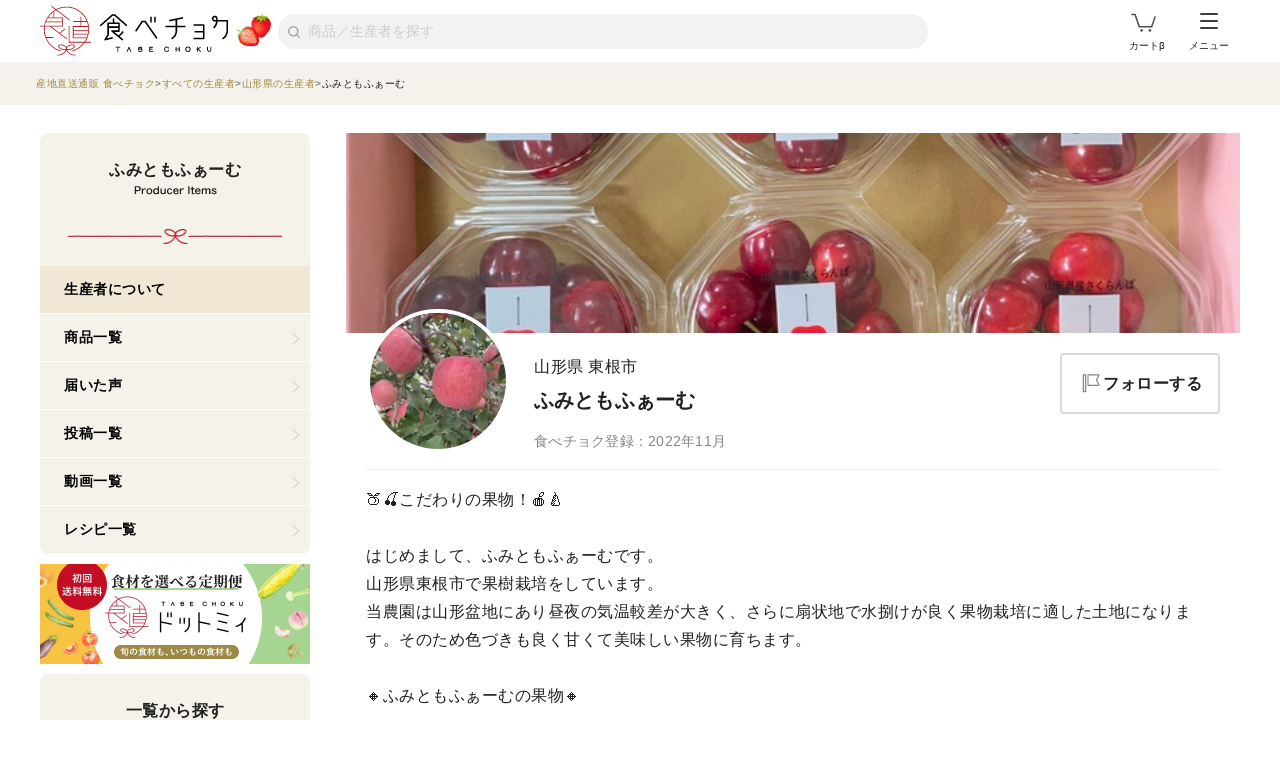

--- FILE ---
content_type: text/javascript
request_url: https://public-assets-cdn.tabechoku.com/entries/user/producer_commitments-8ef5c11d118854af1268.js
body_size: 8649
content:
try{(function(){var f=typeof window<"u"?window:typeof global<"u"?global:typeof globalThis<"u"?globalThis:typeof self<"u"?self:{},k=new f.Error().stack;k&&(f._sentryDebugIds=f._sentryDebugIds||{},f._sentryDebugIds[k]="8229f1c8-7c28-4410-9612-2da572a508e3",f._sentryDebugIdIdentifier="sentry-dbid-8229f1c8-7c28-4410-9612-2da572a508e3")})()}catch{}(function(){try{var f=typeof window<"u"?window:typeof global<"u"?global:typeof globalThis<"u"?globalThis:typeof self<"u"?self:{};f._sentryModuleMetadata=f._sentryModuleMetadata||{},f._sentryModuleMetadata[new f.Error().stack]=(function(k){for(var i=1;i<arguments.length;i++){var E=arguments[i];if(E!=null)for(var s in E)E.hasOwnProperty(s)&&(k[s]=E[s])}return k})({},f._sentryModuleMetadata[new f.Error().stack],{"_sentryBundlerPluginAppKey:tabechoku-app":!0})}catch{}})(),(function(){try{var f=typeof window<"u"?window:typeof global<"u"?global:typeof globalThis<"u"?globalThis:typeof self<"u"?self:{};f.SENTRY_RELEASE={id:"tabechoku@production_669ecaa4e1198a6fc61c6dfacb06c54735d5cbc7"}}catch{}})(),(function(){"use strict";var f={35315:(function(s,c,o){var y=o(16280),u=o(96540),d=o(76467),h=o(5338),v=o(34963);function L(){let e=arguments.length>0&&arguments[0]!==void 0?arguments[0]:document.documentElement;const t=e.getAttribute("data-current-user-info"),r={id:e.getAttribute("data-current-user-id"),name:e.getAttribute("data-current-user-name"),info:t?JSON.parse(t):null};return{env:e.getAttribute("data-app-env"),version:e.getAttribute("data-app-version"),currentUser:r}}function g(e){if(window.Sentry&&L().env==="production")window.Sentry.captureException(e);else throw e}function M(e){let t=arguments.length>1&&arguments[1]!==void 0?arguments[1]:"";e||g(new TypeError(`"${e}" must be truthy`+(t&&`: ${t}`)))}function H(e){let t=arguments.length>1&&arguments[1]!==void 0?arguments[1]:"";typeof e!="string"&&g(new TypeError(`"${e}" must be a string`+(t&&`: ${t}`)))}function P(e){let t=arguments.length>1&&arguments[1]!==void 0?arguments[1]:"";return H(e,t),e}function Q(e){let t=arguments.length>1&&arguments[1]!==void 0?arguments[1]:"";typeof e!="number"&&g(new TypeError(`"${e}" must be a number`+(t&&`: ${t}`)))}function V(e){let t=arguments.length>1&&arguments[1]!==void 0?arguments[1]:"";return Q(e,t),e}function K(e){let t=arguments.length>1&&arguments[1]!==void 0?arguments[1]:"";typeof e!="boolean"&&g(new TypeError(`"${e}" must be a boolean`+(t&&`: ${t}`)))}function Ie(e){let t=arguments.length>1&&arguments[1]!==void 0?arguments[1]:"";return K(e,t),e}function X(e){let t=arguments.length>1&&arguments[1]!==void 0?arguments[1]:"";typeof e!="function"&&g(new TypeError(`"${e}" must be a function`+(t&&`: ${t}`)))}function Te(e){let t=arguments.length>1&&arguments[1]!==void 0?arguments[1]:"";return X(e,t),e}function Y(e){let t=arguments.length>1&&arguments[1]!==void 0?arguments[1]:"";Array.isArray(e)||g(new TypeError(`"${e}" must be an array`+(t&&`: ${t}`)))}function Oe(e){let t=arguments.length>1&&arguments[1]!==void 0?arguments[1]:"";return Y(e,t),e}function q(e){let t=arguments.length>1&&arguments[1]!==void 0?arguments[1]:"";e!==null&&typeof e=="object"||g(new TypeError(`"${e}" must be an object`+(t&&`: ${t}`)))}function $e(e){let t=arguments.length>1&&arguments[1]!==void 0?arguments[1]:"";return q(e,t),e}function ee(e){let t=arguments.length>1&&arguments[1]!==void 0?arguments[1]:"";(0,v.default)(e)||g(new TypeError(`"${e}" must be a plain object`+(t&&`: ${t}`)))}function He(e){let t=arguments.length>1&&arguments[1]!==void 0?arguments[1]:"";return ee(e,t),e}function te(e){let t=arguments.length>1&&arguments[1]!==void 0?arguments[1]:"";e instanceof HTMLElement||g(new TypeError(`"${e}" must be a HTML element`+(t&&`: ${t}`)))}function Ze(e){let t=arguments.length>1&&arguments[1]!==void 0?arguments[1]:"";return te(e,t),e}var Fe=o(64979);const ne="UnavailableWebStorageError";class Z extends Error{constructor(t){super(`"window.${t}" is unavailable`),this.type=t,this.name=ne}}const re=e=>{let t;try{t=window[e];const r="__storage_test__";return t.setItem(r,r),t.removeItem(r),!0}catch(r){return r instanceof DOMException&&(r.code===22||r.code===1014||r.name==="QuotaExceededError"||r.name==="NS_ERROR_DOM_QUOTA_REACHED")&&t!=null&&t.length!==0}},D=e=>{if(!re(e))return{enabled:!1,getItem(){throw new Z(e)},setItem(){throw new Z(e)},removeItem(){throw new Z(e)}};const t=window[e];return{enabled:!0,getItem(r){return t.getItem(r)},setItem(r,l){t.setItem(r,l)},removeItem(r){t.removeItem(r)}}},Be=D("localStorage"),F=D("sessionStorage");var n=o(74848);const oe=e=>{let{children:t}=e;return(0,n.jsx)("div",{role:"alert",style:{background:"crimson",color:"white",fontWeight:"bold",margin:"1em",padding:"1em"},children:t||"\u30A8\u30E9\u30FC\u304C\u767A\u751F\u3057\u307E\u3057\u305F\u3002\u3057\u3070\u3089\u304F\u3057\u3066\u304B\u3089\u3082\u3046\u4E00\u5EA6\u30DA\u30FC\u30B8\u3092\u518D\u8AAD\u307F\u8FBC\u307F\u3057\u3066\u304F\u3060\u3055\u3044\u3002\u3053\u306E\u30E1\u30C3\u30BB\u30FC\u30B8\u304C\u7E70\u308A\u8FD4\u3057\u8868\u793A\u3055\u308C\u308B\u5834\u5408\u306F\u3001\u904B\u55B6\u306B\u304A\u554F\u3044\u5408\u308F\u305B\u304F\u3060\u3055\u3044\u3002"})},R=e=>{let{children:t,fallback:r,context:l}=e;const a=window.Sentry;return typeof a>"u"||!("ErrorBoundary"in a)?(console.warn("Sentry\u3092\u521D\u671F\u5316\u3067\u304D\u3066\u3044\u307E\u305B\u3093\u3002"),t):(0,n.jsx)(a.ErrorBoundary,{fallback:m=>{let{error:p}=m;return p instanceof Error&&p.name==="ChunkLoadError"&&se()?(window.location.reload(),(0,n.jsx)("p",{style:{margin:"1em"},children:"\u518D\u8AAD\u307F\u8FBC\u307F\u4E2D\u2026"})):r??(0,n.jsx)(oe,{})},beforeCapture:m=>{l&&m.setContext("react-component",l)},children:t})};function se(){if(!F.enabled)return!1;const e="chunk-load-error-refreshed",t=()=>(F.setItem(e,Date.now().toString()),!0),r=F.getItem(e);return!r||Date.now()-Number(r)>=864e5?t():!1}const ae=(e,t)=>{const l=globalThis.Sentry;if(l===void 0){console.warn("Sentry\u3092\u521D\u671F\u5316\u3067\u304D\u3066\u3044\u307E\u305B\u3093\u3002");return}l.captureException(e,t)},ue=function(e){let t=arguments.length>1&&arguments[1]!==void 0?arguments[1]:null;if(e==null)return t;if(e!==null&&typeof e=="object")return e;if(typeof e=="string")try{return JSON.parse(e)}catch(r){return ae(r),t}else throw new TypeError(`${e} \u306F\u610F\u56F3\u3057\u306A\u3044\u5024\u3067\u3059`)};function ie(e,t){let{skipIfRootNotFound:r=!1,skipIfRootInvisible:l=!1,errorBoundaryProps:a={},needsCookieProvider:m=!1}=arguments.length>2&&arguments[2]!==void 0?arguments[2]:{},p,w,j;if(typeof e=="string")w=e,j=`"${w}"`,p=document.querySelectorAll(e);else if(e instanceof Element)j=`<${e.localName}>`,p=[e];else throw new Error(`\u4E0D\u6B63\u306A\u5F15\u6570: ${e}`);if(p.length===0&&r)return;M(p.length!==0,`${j} \u8981\u7D20\u304C\u5B58\u5728\u3057\u307E\u305B\u3093`),M(p.length===1,`${j} \u8981\u7D20\u304C\u8907\u6570\u5B58\u5728\u3057\u307E\u3059`);const[x]=p;if(M(x instanceof HTMLElement,`${j} \u8981\u7D20\u306FHTML\u8981\u7D20\u3067\u3042\u308B\u5FC5\u8981\u304C\u3042\u308A\u307E\u3059`),l&&le(x))return;let _;x.hasAttribute("data-props")&&(_=ue(x.getAttribute("data-props")),M(_,`${j} \u8981\u7D20\u306F\u59A5\u5F53\u306A data-props \u5C5E\u6027\u3092\u3082\u3064\u5FC5\u8981\u304C\u3042\u308A\u307E\u3059`)),(0,h.createRoot)(x).render((0,n.jsx)(u.StrictMode,{children:m?(0,n.jsx)(d.CookiesProvider,{children:(0,n.jsx)(R,{...a,children:t(_??{})})}):(0,n.jsx)(R,{...a,children:t(_??{})})}))}function le(e){return e.offsetParent===null}var Ae=o(18111),Pe=o(61701),ce=o(46942),I=o.n(ce),de=o(55616),me=o(35620),fe=o(15477);let T;function ge(){if(typeof T=="boolean")return T;try{T=document.documentElement.matches(":has(body)")}catch(e){console.warn("\u30D6\u30E9\u30A6\u30B6\u306FCSS :has() \u30BB\u30EC\u30AF\u30BF\u3092\u30B5\u30DD\u30FC\u30C8\u3057\u3066\u3044\u307E\u305B\u3093",e),T=!1}return T}function pe(e){let{open:t,onClose:r,id:l,className:a,inert:m=!1,children:p}=e;const[w,j]=(0,u.useState)(null);he(w),Ce(w,t);const x=(0,u.useCallback)(()=>{m||r()},[r,m]),_=(0,u.useCallback)(N=>{m&&N.preventDefault()},[m]),S=(0,u.useCallback)(N=>{const O=N.target;if(O&&typeof O.close=="function"&&!m){const C=O;C.hasAttribute("open")&&C.close()}},[m]),A={inert:m||void 0};return(0,n.jsx)("dialog",{ref:j,id:l,className:a,onClose:x,onCancel:_,onClick:S,...A,children:p})}function he(e){(0,u.useEffect)(()=>{e&&fe.default.registerDialog(e)},[e])}function Ce(e,t){const r=document.documentElement.style,l=(0,u.useRef)(r.overflow);(0,u.useEffect)(()=>{if(!e)return;const a=p=>{ge()||(r.overflow=p)},m=l.current;return t?(e.showModal(),a("hidden")):(e.hasAttribute("open")&&typeof e.close=="function"&&e.close(),a(m)),()=>{a(m)}},[e,t,r])}const U=()=>(0,n.jsx)("svg",{width:"14",height:"14",viewBox:"0 0 14 14",xmlns:"http://www.w3.org/2000/svg",children:(0,n.jsx)("path",{d:"M8.358 7l4.511-4.51a.456.456 0 000-.657l-.7-.7a.456.456 0 00-.657 0L7 5.642 2.49 1.133a.456.456 0 00-.657 0l-.701.7a.456.456 0 000 .657L5.643 7l-4.511 4.512a.456.456 0 000 .657l.7.7a.464.464 0 00.33.132c.12 0 .24-.044.328-.132L7 8.36l4.512 4.51a.456.456 0 00.656 0l.701-.7a.456.456 0 000-.657L8.36 7z"})});function be(e){let{open:t,onClose:r,inert:l,children:a,className:m,contentClassName:p,formClassName:w,isHiddenSpCloseButton:j}=e;ye();const x=(0,u.useCallback)(_=>_.stopPropagation(),[]);return(0,n.jsxs)(pe,{className:I()("c-modal",m),open:t,onClose:r,inert:l,children:[(0,n.jsx)("div",{className:I()("c-modal__content",p),children:a}),!j&&(0,n.jsx)("form",{className:I()("c-modal__form c-modal__form--sm",w),method:"dialog",onSubmit:x,children:(0,n.jsxs)("button",{className:"c-modal__closeButton--sm c-btn c-btn--basic",type:"submit",disabled:l,children:[(0,n.jsx)(U,{}),(0,n.jsx)("span",{children:"\u9589\u3058\u308B"})]})}),(0,n.jsx)("form",{className:I()("c-modal__form c-modal__form--lg",w),method:"dialog",onSubmit:x,children:(0,n.jsx)("button",{className:"c-modal__closeButton--lg",type:"submit",title:"\u9589\u3058\u308B",disabled:l,children:(0,n.jsx)(U,{})})})]})}function ye(){const{height:e}=(0,me.useWindowSize)();(0,u.useEffect)(()=>{const t=e*.01;return document.documentElement.style.setProperty("--vh",`${t}px`),()=>{document.documentElement.style.removeProperty("--vh")}},[e])}var $=o(62764);class B extends Error{constructor(t,r,l,a){let m=`${t} ${r} => ${l.status} ${l.statusText??""}`.trim();a&&(m+=` (${a})`),super(m),Error.captureStackTrace&&Error.captureStackTrace(this,B),this.name="FetchError"}}async function W(e,t){t&&we(t);const r=await fetch(e,xe(t??{}));if(je(r))throw new B(t?.method??"GET",e.toString(),r);return r}function we(e){const{jsonBody:t}=e;t!==void 0&&(M(e.body===void 0,"Disallowed to specify both `body` and `jsonBody`"),e.headers=e.headers??{},e.headers={...e.headers,"Content-Type":"application/json"},e.body=typeof t=="string"?t:JSON.stringify(t),delete e.jsonBody)}function xe(e){return{...e,headers:{...e.headers,"X-Tabechoku-Requested-With":"Fetch"}}}function je(e){let{ok:t,status:r}=e;return!(t||r===401||r===404||r===422)}const J=$.object({id:$.number(),like_count:$.number(),like:$.boolean()}),Le=async e=>{let{like:t,producerId:r,detailId:l}=e;return t?W(`/api/producers/${r}/producer_details/${l}/unlike`,{method:"DELETE"}).then(a=>a.json()).then(a=>J.parse(a)):W(`/api/producers/${r}/producer_details/${l}/like`,{method:"POST"}).then(a=>a.json()).then(a=>J.parse(a))};function z(e){let{like:t=!1}=e;return t?(0,n.jsx)("svg",{width:"20",height:"20",viewBox:"0 0 20 20",fill:"none",xmlns:"http://www.w3.org/2000/svg",children:(0,n.jsx)("path",{fillRule:"evenodd",clipRule:"evenodd",d:"M13.9568 7.86947C14.6388 7.92247 18.535 8.41995 19.2981 8.5574C20.0611 8.69502 20.488 10.445 19.0437 11.8599C18.6131 12.9081 16.4893 17.7109 15.7426 18.6805C15.1068 19.506 14.0261 20.125 12.6852 19.9784C11.2426 19.8207 5.30933 18.4648 5.30933 18.4648V10.2088C5.30933 10.2088 8.03074 6.92104 9.34058 5.26245C9.45804 5.11375 9.58987 4.96349 9.72906 4.80486C10.3545 4.09195 11.1285 3.20983 11.4135 1.53975C11.7566 -0.470337 13.2516 -0.214749 13.7487 0.63042C14.3421 1.63937 14.7235 3.24454 12.9395 6.35576C12.0493 7.59423 13.4392 7.82919 13.9568 7.86947ZM0 9.75708H3.3379V19.6634H0V9.75708Z",fill:"#CAB270"})}):(0,n.jsxs)("svg",{width:"20",height:"20",viewBox:"0 0 20 20",fill:"none",xmlns:"http://www.w3.org/2000/svg",children:[(0,n.jsx)("mask",{id:"path-1-inside-1_1102_3929",fill:"white",children:(0,n.jsx)("path",{fillRule:"evenodd",clipRule:"evenodd",d:"M13.9568 7.86947C14.6388 7.92247 18.535 8.41995 19.2981 8.5574C20.0611 8.69502 20.488 10.445 19.0437 11.8599C18.6131 12.9081 16.4893 17.7109 15.7426 18.6805C15.1068 19.506 14.0261 20.125 12.6852 19.9784C11.2426 19.8207 5.30933 18.4648 5.30933 18.4648V10.2088C5.30933 10.2088 8.03074 6.92104 9.34058 5.26245C9.45804 5.11375 9.58987 4.96349 9.72906 4.80486C10.3545 4.09195 11.1285 3.20983 11.4135 1.53975C11.7566 -0.470337 13.2516 -0.214749 13.7487 0.63042C14.3421 1.63937 14.7235 3.24454 12.9395 6.35576C12.0493 7.59423 13.4392 7.82919 13.9568 7.86947ZM0 9.75708H3.3379V19.6634H0V9.75708Z"})}),(0,n.jsx)("path",{d:"M19.2981 8.5574L19.511 7.37646L19.5108 7.37641L19.2981 8.5574ZM13.9568 7.86947L13.8637 9.06585L13.8639 9.06586L13.9568 7.86947ZM19.0437 11.8599L18.2039 11.0027L18.0275 11.1755L17.9337 11.404L19.0437 11.8599ZM15.7426 18.6805L14.7919 17.9483L14.7919 17.9483L15.7426 18.6805ZM12.6852 19.9784L12.8156 18.7855L12.8156 18.7855L12.6852 19.9784ZM5.30933 18.4648H4.10933V19.4215L5.04198 19.6346L5.30933 18.4648ZM5.30933 10.2088L4.38492 9.44365L4.10933 9.7766V10.2088H5.30933ZM9.34058 5.26245L8.39893 4.51861L8.39884 4.51872L9.34058 5.26245ZM9.72906 4.80486L10.6311 5.59627V5.59627L9.72906 4.80486ZM11.4135 1.53975L10.2306 1.33785L10.2306 1.33788L11.4135 1.53975ZM13.7487 0.63042L14.7831 0.0220735L14.7831 0.0220386L13.7487 0.63042ZM12.9395 6.35576L13.9139 7.05615L13.9499 7.00613L13.9805 6.95268L12.9395 6.35576ZM3.3379 9.75708H4.5379V8.55708H3.3379V9.75708ZM0 9.75708V8.55708H-1.2V9.75708H0ZM3.3379 19.6634V20.8634H4.5379V19.6634H3.3379ZM0 19.6634H-1.2V20.8634H0V19.6634ZM19.5108 7.37641C18.7077 7.23175 14.7716 6.72917 14.0498 6.67308L13.8639 9.06586C14.5061 9.11578 18.3623 9.60816 19.0853 9.7384L19.5108 7.37641ZM19.8834 12.7171C20.8314 11.7885 21.2317 10.677 21.198 9.68875C21.1814 9.20438 21.0583 8.72033 20.8091 8.30982C20.5642 7.90627 20.1369 7.48932 19.511 7.37646L19.0851 9.73835C18.9671 9.71708 18.8806 9.66843 18.828 9.62745C18.7776 9.58822 18.7586 9.55688 18.7576 9.55521C18.7561 9.55273 18.7659 9.56862 18.7767 9.60792C18.7873 9.64641 18.797 9.70094 18.7994 9.77064C18.8087 10.0455 18.7003 10.5164 18.2039 11.0027L19.8834 12.7171ZM16.6933 19.4127C16.9562 19.0713 17.275 18.4938 17.5795 17.903C17.9005 17.2803 18.2568 16.5406 18.5991 15.8072C19.2825 14.3429 19.9293 12.8622 20.1537 12.3159L17.9337 11.404C17.7276 11.9058 17.0971 13.3507 16.4243 14.7922C16.0885 15.5118 15.747 16.22 15.4463 16.8033C15.1291 17.4185 14.9023 17.8049 14.7919 17.9483L16.6933 19.4127ZM12.5547 21.1713C14.3667 21.3694 15.8378 20.5236 16.6933 19.4127L14.7919 17.9483C14.3758 18.4885 13.6855 18.8807 12.8156 18.7855L12.5547 21.1713ZM5.30933 18.4648C5.04198 19.6346 5.04202 19.6347 5.04208 19.6347C5.04213 19.6347 5.04222 19.6347 5.04232 19.6347C5.04252 19.6348 5.04281 19.6348 5.04319 19.6349C5.04395 19.6351 5.04507 19.6353 5.04654 19.6357C5.04949 19.6364 5.05384 19.6374 5.05957 19.6387C5.07101 19.6413 5.08794 19.6451 5.11003 19.6502C5.15422 19.6602 5.21906 19.6749 5.30201 19.6937C5.4679 19.7313 5.70628 19.7851 5.99676 19.8501C6.57753 19.9802 7.36752 20.1553 8.20336 20.3355C9.83785 20.6879 11.7562 21.084 12.5548 21.1713L12.8156 18.7855C12.1716 18.7151 10.402 18.3544 8.70919 17.9894C7.8814 17.811 7.09791 17.6373 6.52111 17.5081C6.23281 17.4436 5.99639 17.3902 5.83217 17.353C5.75006 17.3344 5.68602 17.3199 5.64259 17.31C5.62087 17.305 5.60431 17.3013 5.59322 17.2987C5.58767 17.2975 5.58349 17.2965 5.58072 17.2959C5.57933 17.2956 5.5783 17.2953 5.57762 17.2952C5.57729 17.2951 5.57704 17.295 5.57688 17.295C5.5768 17.295 5.57675 17.295 5.57671 17.295C5.57668 17.295 5.57667 17.295 5.30933 18.4648ZM4.10933 10.2088V18.4648H6.50933V10.2088H4.10933ZM8.39884 4.51872C7.75158 5.33832 6.75019 6.56711 5.90588 7.59666C5.48472 8.11021 5.10435 8.57212 4.82927 8.90564C4.69174 9.07238 4.58057 9.20699 4.50382 9.29986C4.46544 9.3463 4.43567 9.3823 4.41552 9.40667C4.40544 9.41885 4.39777 9.42812 4.39263 9.43433C4.39006 9.43744 4.38812 9.43978 4.38683 9.44134C4.38619 9.44212 4.3857 9.44271 4.38538 9.44309C4.38522 9.44328 4.38511 9.44343 4.38503 9.44352C4.38499 9.44357 4.38496 9.4436 4.38494 9.44362C4.38493 9.44364 4.38492 9.44365 5.30933 10.2088C6.23373 10.974 6.23375 10.974 6.23377 10.9739C6.23379 10.9739 6.23383 10.9739 6.23387 10.9738C6.23396 10.9737 6.23409 10.9735 6.23426 10.9733C6.2346 10.9729 6.23511 10.9723 6.23578 10.9715C6.23711 10.9699 6.2391 10.9675 6.24172 10.9643C6.24695 10.958 6.25472 10.9486 6.2649 10.9363C6.28525 10.9117 6.31523 10.8754 6.35383 10.8287C6.43102 10.7353 6.54269 10.6001 6.68076 10.4327C6.95687 10.098 7.33872 9.63426 7.76165 9.11854C8.6055 8.08956 9.61974 6.84516 10.2823 6.00617L8.39884 4.51872ZM8.82703 4.01344C8.69235 4.16694 8.53911 4.34114 8.39893 4.51861L10.2822 6.00628C10.377 5.88636 10.4874 5.76004 10.6311 5.59627L8.82703 4.01344ZM10.2306 1.33788C10.0042 2.66485 9.42116 3.33626 8.82703 4.01344L10.6311 5.59627C11.2879 4.84763 12.2528 3.7548 12.5964 1.74162L10.2306 1.33788ZM14.7831 0.0220386C14.3247 -0.757321 13.3701 -1.34751 12.3215 -1.16853C11.143 -0.967382 10.4484 0.0621752 10.2306 1.33785L12.5964 1.74165C12.6586 1.37752 12.7554 1.22402 12.7907 1.17991C12.8146 1.14995 12.7936 1.1856 12.7253 1.19726C12.6731 1.20616 12.6542 1.19045 12.6711 1.19918C12.6896 1.20874 12.707 1.22635 12.7144 1.2388L14.7831 0.0220386ZM13.9805 6.95268C14.9303 5.29631 15.3659 3.93525 15.4336 2.77465C15.5033 1.58099 15.1782 0.693898 14.7831 0.0220735L12.7143 1.23877C12.9126 1.57589 13.075 1.99586 13.0377 2.63483C12.9985 3.30686 12.7327 4.30399 11.8985 5.75885L13.9805 6.95268ZM14.0499 6.67308C13.9629 6.66631 13.8489 6.65169 13.7439 6.62558C13.6928 6.61287 13.6548 6.60013 13.6297 6.58978C13.6033 6.57888 13.6057 6.57667 13.6255 6.59107C13.6461 6.60605 13.6989 6.64889 13.7499 6.73012C13.8051 6.8179 13.8403 6.92283 13.8475 7.02878C13.8542 7.12868 13.8332 7.18764 13.8321 7.1905C13.8321 7.19058 13.8488 7.14671 13.9139 7.05615L11.9651 5.65537C11.6628 6.07603 11.4133 6.59959 11.4528 7.18941C11.4961 7.83413 11.8614 8.27593 12.215 8.5328C12.543 8.77112 12.9058 8.89027 13.1647 8.95465C13.4381 9.02263 13.6919 9.05248 13.8637 9.06585L14.0499 6.67308ZM3.3379 8.55708H0V10.9571H3.3379V8.55708ZM4.5379 19.6634V9.75708H2.1379V19.6634H4.5379ZM0 20.8634H3.3379V18.4634H0V20.8634ZM-1.2 9.75708V19.6634H1.2V9.75708H-1.2Z",fill:"#B8B8B8",mask:"url(#path-1-inside-1_1102_3929)"})]})}const Me=e=>{let{count:t,like:r,onClick:l}=e;return(0,n.jsxs)("div",{className:"p-produerCommitmentLikeButton",children:[(0,n.jsxs)("div",{className:"p-produerCommitmentLikeButton__like",children:[(0,n.jsx)("span",{className:"p-produerCommitmentLikeButton__count",children:t.toLocaleString()}),"\u3044\u3044\u306D\uFF01"]}),(0,n.jsxs)("button",{className:"c-goodButton c-goodButton--width100",type:"button","aria-pressed":r,onClick:l,children:[(0,n.jsx)(z,{like:r}),"\u3044\u3044\u306D\uFF01"]})]})},ke=e=>{let{count:t,like:r,onClick:l}=e;return(0,n.jsxs)("button",{type:"button",className:"p-produerCommitmentLikeCounter",onClick:l,children:[(0,n.jsx)(z,{like:r}),(0,n.jsx)("span",{className:"p-produerCommitmentLikeCounter__count",children:t.toLocaleString()}),"\u3044\u3044\u306D\uFF01"]})};function ve(e){let{producerDetails:t,producerId:r,currentUserName:l,isSp:a}=e;const[m,p]=(0,u.useState)(void 0),[w,j]=(0,u.useState)(t),[x,_]=(0,u.useState)(!1),[S,A]=(0,u.useState)(!1),N=C=>{if(!l){window.location.assign("/login");return}const b=w[C];M(b),Le({like:b.like,producerId:r,detailId:b.id}).then(_e=>{let{id:Ee,like_count:Se,like:Ne}=_e;j(w.map(G=>G.id===Ee?{...b,likeCount:Se,like:Ne}:G))})},O=C=>{if(C===void 0)return;const b=w[C];return M(b),(0,n.jsxs)(be,{className:"p-producerCommitmentModal",contentClassName:"p-producerCommitmentModal__content",open:!0,onClose:()=>p(void 0),children:[(0,n.jsx)("div",{className:"p-producerCommitmentModal__img",children:(0,n.jsx)("img",{className:"u-aspectPhoto",src:b.displayImageUrl,alt:"\u751F\u7523\u8005\u306E\u3053\u3060\u308F\u308A"})}),(0,n.jsxs)("div",{className:"p-producerCommitmentModal__detail",children:[(0,n.jsx)("h3",{className:"p-producerCommitmentModal__title",children:b.title}),(0,n.jsx)("p",{className:"p-producerCommitmentModal__text",dangerouslySetInnerHTML:{__html:b.content}}),(0,n.jsx)(Me,{count:b.likeCount,like:b.like,onClick:()=>N(C)})]})]})};return(0,n.jsxs)(n.Fragment,{children:[a&&(0,n.jsx)("div",{className:"container",children:(0,n.jsx)("div",{className:"productMoreLink",children:(0,n.jsx)("button",{type:"button",className:`productMoreLink__button ${S?"productMoreLink__button--close":"productMoreLink__button--open"}`,onClick:()=>{A(!S)},"data-ga4-element-click":S?"producer-commitment-close":"producer-commitment-open",children:"\u79C1\u305F\u3061\u306E\u3053\u3060\u308F\u308A"})})}),(!a||a&&S)&&(0,n.jsxs)("section",{className:"p-titleSection",children:[!a&&(0,n.jsx)("h2",{id:"product-page-producer-details",className:"h2-title","data-ga-item-list":"product-producer-commitment",children:"\u751F\u7523\u8005\u306E\u3053\u3060\u308F\u308A"}),(0,n.jsxs)("div",{className:"p-titleSection__inner",style:a?{margin:"0 16px"}:{},children:[(0,n.jsx)("div",{className:"p-producerCommitment",children:w.map((C,b)=>(0,n.jsxs)(u.Fragment,{children:[(0,n.jsxs)("div",{className:I()("p-producerCommitment__inner",{"p-producerCommitment__inner--spHide":!a&&b>1&&!x}),children:[(0,n.jsx)("div",{className:"p-producerCommitment__img",children:(0,n.jsx)("img",{src:C.displayImageUrl,alt:"\u751F\u7523\u8005\u306E\u3053\u3060\u308F\u308A"})}),(0,n.jsx)("h3",{className:"p-producerCommitment__title u-line-clamp-2",children:C.title}),(0,n.jsx)("p",{className:"p-producerCommitment__text",dangerouslySetInnerHTML:{__html:C.content}}),(0,n.jsxs)("div",{className:"p-producerCommitment__btn",children:[(0,n.jsx)(ke,{count:C.likeCount,like:C.like,onClick:()=>N(b)}),(0,n.jsx)("div",{className:"c-link--next",children:(0,n.jsx)("a",{onClick:()=>p(b),children:"\u8A73\u3057\u304F"})})]})]}),!a&&b===2&&!x&&(0,n.jsx)(de.default,{query:"(max-width: 768px)",children:(0,n.jsx)("div",{className:"p-producerCommitment__inner",children:(0,n.jsx)("div",{className:"p-producerCommitment__moreImg",children:(0,n.jsx)("img",{src:C.displayImageUrl,alt:"\u751F\u7523\u8005\u306E\u3053\u3060\u308F\u308A"})})})})]},C.id))}),!a&&w.length>2&&!x&&(0,n.jsx)("div",{className:"p-producerCommitment__moreBtn c-link--seeMore u-showonlySP",children:(0,n.jsx)("a",{onClick:()=>_(!0),children:"\u3053\u3060\u308F\u308A\u3092\u3082\u3063\u3068\u898B\u308B"})}),O(m)]})]})]})}document.addEventListener("DOMContentLoaded",()=>{ie("#react-producer-commitments",e=>(0,n.jsx)(ve,{...e}))})})},k={};function i(s){var c=k[s];if(c!==void 0)return c.exports;var o=k[s]={id:s,loaded:!1,exports:{}};return f[s].call(o.exports,o,o.exports,i),o.loaded=!0,o.exports}i.m=f,(function(){var s=[];i.O=function(c,o,y,u){if(o){u=u||0;for(var d=s.length;d>0&&s[d-1][2]>u;d--)s[d]=s[d-1];s[d]=[o,y,u];return}for(var h=1/0,d=0;d<s.length;d++){for(var o=s[d][0],y=s[d][1],u=s[d][2],v=!0,L=0;L<o.length;L++)(u&!1||h>=u)&&Object.keys(i.O).every(function(V){return i.O[V](o[L])})?o.splice(L--,1):(v=!1,u<h&&(h=u));if(v){s.splice(d--,1);var g=y();g!==void 0&&(c=g)}}return c}})(),(function(){i.n=function(s){var c=s&&s.__esModule?function(){return s.default}:function(){return s};return i.d(c,{a:c}),c}})(),(function(){var s=Object.getPrototypeOf?function(o){return Object.getPrototypeOf(o)}:function(o){return o.__proto__},c;i.t=function(o,y){if(y&1&&(o=this(o)),y&8||typeof o=="object"&&o&&(y&4&&o.__esModule||y&16&&typeof o.then=="function"))return o;var u=Object.create(null);i.r(u);var d={};c=c||[null,s({}),s([]),s(s)];for(var h=y&2&&o;(typeof h=="object"||typeof h=="function")&&!~c.indexOf(h);h=s(h))Object.getOwnPropertyNames(h).forEach(function(v){d[v]=function(){return o[v]}});return d.default=function(){return o},i.d(u,d),u}})(),(function(){i.d=function(s,c){for(var o in c)i.o(c,o)&&!i.o(s,o)&&Object.defineProperty(s,o,{enumerable:!0,get:c[o]})}})(),(function(){i.g=(function(){if(typeof globalThis=="object")return globalThis;try{return this||new Function("return this")()}catch{if(typeof window=="object")return window}})()})(),(function(){i.o=function(s,c){return Object.prototype.hasOwnProperty.call(s,c)}})(),(function(){i.r=function(s){typeof Symbol<"u"&&Symbol.toStringTag&&Object.defineProperty(s,Symbol.toStringTag,{value:"Module"}),Object.defineProperty(s,"__esModule",{value:!0})}})(),(function(){i.nmd=function(s){return s.paths=[],s.children||(s.children=[]),s}})(),(function(){var s={6376:0};i.O.j=function(y){return s[y]===0};var c=function(y,u){var d=u[0],h=u[1],v=u[2],L,g,M=0;if(d.some(function(P){return s[P]!==0})){for(L in h)i.o(h,L)&&(i.m[L]=h[L]);if(v)var H=v(i)}for(y&&y(u);M<d.length;M++)g=d[M],i.o(s,g)&&s[g]&&s[g][0](),s[g]=0;return i.O(H)},o=self.webpackChunktabechoku=self.webpackChunktabechoku||[];o.forEach(c.bind(null,0)),o.push=c.bind(null,o.push.bind(o))})();var E=i.O(void 0,[7461],function(){return i(35315)});E=i.O(E)})();

//# sourceMappingURL=producer_commitments-8ef5c11d118854af1268.js.map

--- FILE ---
content_type: text/javascript
request_url: https://public-assets-cdn.tabechoku.com/entries/user/producer-e7f12c498720b778df5f.js
body_size: 4371
content:
try{(function(){var f=typeof window<"u"?window:typeof global<"u"?global:typeof globalThis<"u"?globalThis:typeof self<"u"?self:{},b=new f.Error().stack;b&&(f._sentryDebugIds=f._sentryDebugIds||{},f._sentryDebugIds[b]="6107f7ba-7669-4ab1-8619-b83c4ead4e98",f._sentryDebugIdIdentifier="sentry-dbid-6107f7ba-7669-4ab1-8619-b83c4ead4e98")})()}catch{}(function(){try{var f=typeof window<"u"?window:typeof global<"u"?global:typeof globalThis<"u"?globalThis:typeof self<"u"?self:{};f._sentryModuleMetadata=f._sentryModuleMetadata||{},f._sentryModuleMetadata[new f.Error().stack]=(function(b){for(var s=1;s<arguments.length;s++){var x=arguments[s];if(x!=null)for(var r in x)x.hasOwnProperty(r)&&(b[r]=x[r])}return b})({},f._sentryModuleMetadata[new f.Error().stack],{"_sentryBundlerPluginAppKey:tabechoku-app":!0})}catch{}})(),(function(){try{var f=typeof window<"u"?window:typeof global<"u"?global:typeof globalThis<"u"?globalThis:typeof self<"u"?self:{};f.SENTRY_RELEASE={id:"tabechoku@production_669ecaa4e1198a6fc61c6dfacb06c54735d5cbc7"}}catch{}})(),(function(){"use strict";var f={65912:(function(r,i,n){var l=n(18111),c=n(7588),a=n(62764),d=n(16280);const y=function(e){const o=(arguments.length>1&&arguments[1]!==void 0?arguments[1]:document.documentElement).querySelector(e);if(o instanceof HTMLElement)return o;throw new TypeError(`The "${e}" element is not found`)};var h=n(96540),w=n(76467),_=n(5338),M=n(34963);function A(){let e=arguments.length>0&&arguments[0]!==void 0?arguments[0]:document.documentElement;const t=e.getAttribute("data-current-user-info"),o={id:e.getAttribute("data-current-user-id"),name:e.getAttribute("data-current-user-name"),info:t?JSON.parse(t):null};return{env:e.getAttribute("data-app-env"),version:e.getAttribute("data-app-version"),currentUser:o}}function j(e){if(window.Sentry&&A().env==="production")window.Sentry.captureException(e);else throw e}function S(e){let t=arguments.length>1&&arguments[1]!==void 0?arguments[1]:"";e||j(new TypeError(`"${e}" must be truthy`+(t&&`: ${t}`)))}function L(e){let t=arguments.length>1&&arguments[1]!==void 0?arguments[1]:"";typeof e!="string"&&j(new TypeError(`"${e}" must be a string`+(t&&`: ${t}`)))}function ie(e){let t=arguments.length>1&&arguments[1]!==void 0?arguments[1]:"";return L(e,t),e}function D(e){let t=arguments.length>1&&arguments[1]!==void 0?arguments[1]:"";typeof e!="number"&&j(new TypeError(`"${e}" must be a number`+(t&&`: ${t}`)))}function ce(e){let t=arguments.length>1&&arguments[1]!==void 0?arguments[1]:"";return D(e,t),e}function R(e){let t=arguments.length>1&&arguments[1]!==void 0?arguments[1]:"";typeof e!="boolean"&&j(new TypeError(`"${e}" must be a boolean`+(t&&`: ${t}`)))}function fe(e){let t=arguments.length>1&&arguments[1]!==void 0?arguments[1]:"";return R(e,t),e}function C(e){let t=arguments.length>1&&arguments[1]!==void 0?arguments[1]:"";typeof e!="function"&&j(new TypeError(`"${e}" must be a function`+(t&&`: ${t}`)))}function le(e){let t=arguments.length>1&&arguments[1]!==void 0?arguments[1]:"";return C(e,t),e}function H(e){let t=arguments.length>1&&arguments[1]!==void 0?arguments[1]:"";Array.isArray(e)||j(new TypeError(`"${e}" must be an array`+(t&&`: ${t}`)))}function de(e){let t=arguments.length>1&&arguments[1]!==void 0?arguments[1]:"";return H(e,t),e}function U(e){let t=arguments.length>1&&arguments[1]!==void 0?arguments[1]:"";e!==null&&typeof e=="object"||j(new TypeError(`"${e}" must be an object`+(t&&`: ${t}`)))}function ge(e){let t=arguments.length>1&&arguments[1]!==void 0?arguments[1]:"";return U(e,t),e}function J(e){let t=arguments.length>1&&arguments[1]!==void 0?arguments[1]:"";(0,M.default)(e)||j(new TypeError(`"${e}" must be a plain object`+(t&&`: ${t}`)))}function me(e){let t=arguments.length>1&&arguments[1]!==void 0?arguments[1]:"";return J(e,t),e}function W(e){let t=arguments.length>1&&arguments[1]!==void 0?arguments[1]:"";e instanceof HTMLElement||j(new TypeError(`"${e}" must be a HTML element`+(t&&`: ${t}`)))}function he(e){let t=arguments.length>1&&arguments[1]!==void 0?arguments[1]:"";return W(e,t),e}var pe=n(64979);const G="UnavailableWebStorageError";class k extends Error{constructor(t){super(`"window.${t}" is unavailable`),this.type=t,this.name=G}}const Q=e=>{let t;try{t=window[e];const o="__storage_test__";return t.setItem(o,o),t.removeItem(o),!0}catch(o){return o instanceof DOMException&&(o.code===22||o.code===1014||o.name==="QuotaExceededError"||o.name==="NS_ERROR_DOM_QUOTA_REACHED")&&t!=null&&t.length!==0}},F=e=>{if(!Q(e))return{enabled:!1,getItem(){throw new k(e)},setItem(){throw new k(e)},removeItem(){throw new k(e)}};const t=window[e];return{enabled:!0,getItem(o){return t.getItem(o)},setItem(o,u){t.setItem(o,u)},removeItem(o){t.removeItem(o)}}},$=F("localStorage"),P=F("sessionStorage");var g=n(74848);const z=e=>{let{children:t}=e;return(0,g.jsx)("div",{role:"alert",style:{background:"crimson",color:"white",fontWeight:"bold",margin:"1em",padding:"1em"},children:t||"\u30A8\u30E9\u30FC\u304C\u767A\u751F\u3057\u307E\u3057\u305F\u3002\u3057\u3070\u3089\u304F\u3057\u3066\u304B\u3089\u3082\u3046\u4E00\u5EA6\u30DA\u30FC\u30B8\u3092\u518D\u8AAD\u307F\u8FBC\u307F\u3057\u3066\u304F\u3060\u3055\u3044\u3002\u3053\u306E\u30E1\u30C3\u30BB\u30FC\u30B8\u304C\u7E70\u308A\u8FD4\u3057\u8868\u793A\u3055\u308C\u308B\u5834\u5408\u306F\u3001\u904B\u55B6\u306B\u304A\u554F\u3044\u5408\u308F\u305B\u304F\u3060\u3055\u3044\u3002"})},N=e=>{let{children:t,fallback:o,context:u}=e;const m=window.Sentry;return typeof m>"u"||!("ErrorBoundary"in m)?(console.warn("Sentry\u3092\u521D\u671F\u5316\u3067\u304D\u3066\u3044\u307E\u305B\u3093\u3002"),t):(0,g.jsx)(m.ErrorBoundary,{fallback:E=>{let{error:p}=E;return p instanceof Error&&p.name==="ChunkLoadError"&&K()?(window.location.reload(),(0,g.jsx)("p",{style:{margin:"1em"},children:"\u518D\u8AAD\u307F\u8FBC\u307F\u4E2D\u2026"})):o??(0,g.jsx)(z,{})},beforeCapture:E=>{u&&E.setContext("react-component",u)},children:t})};function K(){if(!P.enabled)return!1;const e="chunk-load-error-refreshed",t=()=>(P.setItem(e,Date.now().toString()),!0),o=P.getItem(e);return!o||Date.now()-Number(o)>=864e5?t():!1}const V=(e,t)=>{const u=globalThis.Sentry;if(u===void 0){console.warn("Sentry\u3092\u521D\u671F\u5316\u3067\u304D\u3066\u3044\u307E\u305B\u3093\u3002");return}u.captureException(e,t)},X=function(e){let t=arguments.length>1&&arguments[1]!==void 0?arguments[1]:null;if(e==null)return t;if(e!==null&&typeof e=="object")return e;if(typeof e=="string")try{return JSON.parse(e)}catch(o){return V(o),t}else throw new TypeError(`${e} \u306F\u610F\u56F3\u3057\u306A\u3044\u5024\u3067\u3059`)};function Y(e,t){let{skipIfRootNotFound:o=!1,skipIfRootInvisible:u=!1,errorBoundaryProps:m={},needsCookieProvider:E=!1}=arguments.length>2&&arguments[2]!==void 0?arguments[2]:{},p,O,T;if(typeof e=="string")O=e,T=`"${O}"`,p=document.querySelectorAll(e);else if(e instanceof Element)T=`<${e.localName}>`,p=[e];else throw new Error(`\u4E0D\u6B63\u306A\u5F15\u6570: ${e}`);if(p.length===0&&o)return;S(p.length!==0,`${T} \u8981\u7D20\u304C\u5B58\u5728\u3057\u307E\u305B\u3093`),S(p.length===1,`${T} \u8981\u7D20\u304C\u8907\u6570\u5B58\u5728\u3057\u307E\u3059`);const[v]=p;if(S(v instanceof HTMLElement,`${T} \u8981\u7D20\u306FHTML\u8981\u7D20\u3067\u3042\u308B\u5FC5\u8981\u304C\u3042\u308A\u307E\u3059`),u&&Z(v))return;let I;v.hasAttribute("data-props")&&(I=X(v.getAttribute("data-props")),S(I,`${T} \u8981\u7D20\u306F\u59A5\u5F53\u306A data-props \u5C5E\u6027\u3092\u3082\u3064\u5FC5\u8981\u304C\u3042\u308A\u307E\u3059`)),(0,_.createRoot)(v).render((0,g.jsx)(h.StrictMode,{children:E?(0,g.jsx)(w.CookiesProvider,{children:(0,g.jsx)(N,{...m,children:t(I??{})})}):(0,g.jsx)(N,{...m,children:t(I??{})})}))}function Z(e){return e.offsetParent===null}var be=n(13609),ye=n(22489);class q{constructor(){this.max_num=20}register(t){const o=t.toString(),u=this.getAll();u.indexOf(o)<0&&(u.unshift(o),u.length>this.max_num&&u.pop()),$.enabled&&$.setItem("producer-id-list",u.join(","))}getAll(){return(($.enabled&&$.getItem("producer-id-list")||"").split(",")||[]).filter(u=>u.length>0)}}var we=n(14603),Ee=n(47566),je=n(98721);class B extends Error{constructor(t,o,u,m){let E=`${t} ${o} => ${u.status} ${u.statusText??""}`.trim();m&&(E+=` (${m})`),super(E),Error.captureStackTrace&&Error.captureStackTrace(this,B),this.name="FetchError"}}async function ee(e,t){t&&te(t);const o=await fetch(e,ne(t??{}));if(re(o))throw new B(t?.method??"GET",e.toString(),o);return o}function te(e){const{jsonBody:t}=e;t!==void 0&&(S(e.body===void 0,"Disallowed to specify both `body` and `jsonBody`"),e.headers=e.headers??{},e.headers={...e.headers,"Content-Type":"application/json"},e.body=typeof t=="string"?t:JSON.stringify(t),delete e.jsonBody)}function ne(e){return{...e,headers:{...e.headers,"X-Tabechoku-Requested-With":"Fetch"}}}function re(e){let{ok:t,status:o}=e;return!(t||o===401||o===404||o===422)}const oe=a.object({loggedIn:a.boolean(),following:a.boolean(),producerId:a.number()}),se=(e,t)=>{const o=new URL(`/api/follow_producers/${e}`,window.location.href),u=t?"DELETE":"PUT";return ee(o.pathname,{method:u})},ae=e=>{let{loggedIn:t,following:o,producerId:u}=e;const[m,E]=(0,h.useState)(o);if(!t)return(0,g.jsxs)("a",{className:"c-followButton",href:"/login",children:[(0,g.jsx)("span",{className:"c-followButton__icon"}),(0,g.jsx)("span",{className:"c-followButton__label",children:"\u30D5\u30A9\u30ED\u30FC\u3059\u308B"})]});const p=()=>se(u,m).then(O=>{let{ok:T,statusText:v}=O;if(T)E(I=>!I);else throw new Error(v)}).catch(()=>alert("\u51E6\u7406\u306B\u5931\u6557\u3057\u307E\u3057\u305F\u3002\u30EA\u30ED\u30FC\u30C9\u3057\u3066\u3084\u308A\u306A\u304A\u3057\u3066\u304F\u3060\u3055\u3044\u3002"));return(0,g.jsxs)("button",{className:"c-followButton",type:"button",onClick:p,"aria-pressed":m,children:[(0,g.jsx)("span",{className:"c-followButton__icon"}),(0,g.jsx)("span",{className:"c-followButton__label",children:m?"\u30D5\u30A9\u30ED\u30FC\u4E2D":"\u30D5\u30A9\u30ED\u30FC\u3059\u308B"})]})};function ue(){const e=a.object({producerId:a.number()}),t=y("#js-producer-logging").textContent??"",{producerId:o}=e.parse(JSON.parse(t));new q().register(o)}document.addEventListener("DOMContentLoaded",()=>{document.querySelectorAll(".js-producer-follow-button").forEach(e=>{Y(e,t=>(0,g.jsx)(ae,{...oe.parse(t)}),{errorBoundaryProps:{context:{name:"ProducerFollowButton"}}})}),ue()})})},b={};function s(r){var i=b[r];if(i!==void 0)return i.exports;var n=b[r]={id:r,loaded:!1,exports:{}};return f[r].call(n.exports,n,n.exports,s),n.loaded=!0,n.exports}s.m=f,(function(){var r=[];s.O=function(i,n,l,c){if(n){c=c||0;for(var a=r.length;a>0&&r[a-1][2]>c;a--)r[a]=r[a-1];r[a]=[n,l,c];return}for(var d=1/0,a=0;a<r.length;a++){for(var n=r[a][0],l=r[a][1],c=r[a][2],y=!0,h=0;h<n.length;h++)(c&!1||d>=c)&&Object.keys(s.O).every(function(S){return s.O[S](n[h])})?n.splice(h--,1):(y=!1,c<d&&(d=c));if(y){r.splice(a--,1);var w=l();w!==void 0&&(i=w)}}return i}})(),(function(){s.n=function(r){var i=r&&r.__esModule?function(){return r.default}:function(){return r};return s.d(i,{a:i}),i}})(),(function(){var r=Object.getPrototypeOf?function(n){return Object.getPrototypeOf(n)}:function(n){return n.__proto__},i;s.t=function(n,l){if(l&1&&(n=this(n)),l&8||typeof n=="object"&&n&&(l&4&&n.__esModule||l&16&&typeof n.then=="function"))return n;var c=Object.create(null);s.r(c);var a={};i=i||[null,r({}),r([]),r(r)];for(var d=l&2&&n;(typeof d=="object"||typeof d=="function")&&!~i.indexOf(d);d=r(d))Object.getOwnPropertyNames(d).forEach(function(y){a[y]=function(){return n[y]}});return a.default=function(){return n},s.d(c,a),c}})(),(function(){s.d=function(r,i){for(var n in i)s.o(i,n)&&!s.o(r,n)&&Object.defineProperty(r,n,{enumerable:!0,get:i[n]})}})(),(function(){s.g=(function(){if(typeof globalThis=="object")return globalThis;try{return this||new Function("return this")()}catch{if(typeof window=="object")return window}})()})(),(function(){s.o=function(r,i){return Object.prototype.hasOwnProperty.call(r,i)}})(),(function(){s.r=function(r){typeof Symbol<"u"&&Symbol.toStringTag&&Object.defineProperty(r,Symbol.toStringTag,{value:"Module"}),Object.defineProperty(r,"__esModule",{value:!0})}})(),(function(){s.nmd=function(r){return r.paths=[],r.children||(r.children=[]),r}})(),(function(){var r={4803:0};s.O.j=function(l){return r[l]===0};var i=function(l,c){var a=c[0],d=c[1],y=c[2],h,w,_=0;if(a.some(function(A){return r[A]!==0})){for(h in d)s.o(d,h)&&(s.m[h]=d[h]);if(y)var M=y(s)}for(l&&l(c);_<a.length;_++)w=a[_],s.o(r,w)&&r[w]&&r[w][0](),r[w]=0;return s.O(M)},n=self.webpackChunktabechoku=self.webpackChunktabechoku||[];n.forEach(i.bind(null,0)),n.push=i.bind(null,n.push.bind(n))})();var x=s.O(void 0,[7461],function(){return s(65912)});x=s.O(x)})();

//# sourceMappingURL=producer-e7f12c498720b778df5f.js.map

--- FILE ---
content_type: text/javascript
request_url: https://public-assets-cdn.tabechoku.com/entries/user/producer_posts-ee15570a856e08804a62.js
body_size: 27551
content:
try{(function(){var w=typeof window<"u"?window:typeof global<"u"?global:typeof globalThis<"u"?globalThis:typeof self<"u"?self:{},E=new w.Error().stack;E&&(w._sentryDebugIds=w._sentryDebugIds||{},w._sentryDebugIds[E]="8ed6d57d-84cd-492d-971c-1682ba09c046",w._sentryDebugIdIdentifier="sentry-dbid-8ed6d57d-84cd-492d-971c-1682ba09c046")})()}catch{}(function(){try{var w=typeof window<"u"?window:typeof global<"u"?global:typeof globalThis<"u"?globalThis:typeof self<"u"?self:{};w._sentryModuleMetadata=w._sentryModuleMetadata||{},w._sentryModuleMetadata[new w.Error().stack]=(function(E){for(var g=1;g<arguments.length;g++){var R=arguments[g];if(R!=null)for(var d in R)R.hasOwnProperty(d)&&(E[d]=R[d])}return E})({},w._sentryModuleMetadata[new w.Error().stack],{"_sentryBundlerPluginAppKey:tabechoku-app":!0})}catch{}})(),(function(){try{var w=typeof window<"u"?window:typeof global<"u"?global:typeof globalThis<"u"?globalThis:typeof self<"u"?self:{};w.SENTRY_RELEASE={id:"tabechoku@production_669ecaa4e1198a6fc61c6dfacb06c54735d5cbc7"}}catch{}})(),(function(){"use strict";var w={3658:(function(d,x,i){var M=i(16280),a=i(96540),j=i(76467),v=i(5338),S=i(34963);function N(){let e=arguments.length>0&&arguments[0]!==void 0?arguments[0]:document.documentElement;const n=e.getAttribute("data-current-user-info"),r={id:e.getAttribute("data-current-user-id"),name:e.getAttribute("data-current-user-name"),info:n?JSON.parse(n):null};return{env:e.getAttribute("data-app-env"),version:e.getAttribute("data-app-version"),currentUser:r}}function L(e){if(window.Sentry&&N().env==="production")window.Sentry.captureException(e);else throw e}function A(e){let n=arguments.length>1&&arguments[1]!==void 0?arguments[1]:"";e||L(new TypeError(`"${e}" must be truthy`+(n&&`: ${n}`)))}function V(e){let n=arguments.length>1&&arguments[1]!==void 0?arguments[1]:"";typeof e!="string"&&L(new TypeError(`"${e}" must be a string`+(n&&`: ${n}`)))}function f(e){let n=arguments.length>1&&arguments[1]!==void 0?arguments[1]:"";return V(e,n),e}function w1(e){let n=arguments.length>1&&arguments[1]!==void 0?arguments[1]:"";typeof e!="number"&&L(new TypeError(`"${e}" must be a number`+(n&&`: ${n}`)))}function b(e){let n=arguments.length>1&&arguments[1]!==void 0?arguments[1]:"";return w1(e,n),e}function L1(e){let n=arguments.length>1&&arguments[1]!==void 0?arguments[1]:"";typeof e!="boolean"&&L(new TypeError(`"${e}" must be a boolean`+(n&&`: ${n}`)))}function O(e){let n=arguments.length>1&&arguments[1]!==void 0?arguments[1]:"";return L1(e,n),e}function y1(e){let n=arguments.length>1&&arguments[1]!==void 0?arguments[1]:"";typeof e!="function"&&L(new TypeError(`"${e}" must be a function`+(n&&`: ${n}`)))}function Nt(e){let n=arguments.length>1&&arguments[1]!==void 0?arguments[1]:"";return y1(e,n),e}function v1(e){let n=arguments.length>1&&arguments[1]!==void 0?arguments[1]:"";Array.isArray(e)||L(new TypeError(`"${e}" must be an array`+(n&&`: ${n}`)))}function D(e){let n=arguments.length>1&&arguments[1]!==void 0?arguments[1]:"";return v1(e,n),e}function r1(e){let n=arguments.length>1&&arguments[1]!==void 0?arguments[1]:"";e!==null&&typeof e=="object"||L(new TypeError(`"${e}" must be an object`+(n&&`: ${n}`)))}function Et(e){let n=arguments.length>1&&arguments[1]!==void 0?arguments[1]:"";return r1(e,n),e}function H(e){let n=arguments.length>1&&arguments[1]!==void 0?arguments[1]:"";(0,S.default)(e)||L(new TypeError(`"${e}" must be a plain object`+(n&&`: ${n}`)))}function M1(e){let n=arguments.length>1&&arguments[1]!==void 0?arguments[1]:"";return H(e,n),e}function b1(e){let n=arguments.length>1&&arguments[1]!==void 0?arguments[1]:"";e instanceof HTMLElement||L(new TypeError(`"${e}" must be a HTML element`+(n&&`: ${n}`)))}function St(e){let n=arguments.length>1&&arguments[1]!==void 0?arguments[1]:"";return b1(e,n),e}var Ot=i(64979);const B1="UnavailableWebStorageError";class z extends Error{constructor(n){super(`"window.${n}" is unavailable`),this.type=n,this.name=B1}}const A1=e=>{let n;try{n=window[e];const r="__storage_test__";return n.setItem(r,r),n.removeItem(r),!0}catch(r){return r instanceof DOMException&&(r.code===22||r.code===1014||r.name==="QuotaExceededError"||r.name==="NS_ERROR_DOM_QUOTA_REACHED")&&n!=null&&n.length!==0}},s1=e=>{if(!A1(e))return{enabled:!1,getItem(){throw new z(e)},setItem(){throw new z(e)},removeItem(){throw new z(e)}};const n=window[e];return{enabled:!0,getItem(r){return n.getItem(r)},setItem(r,s){n.setItem(r,s)},removeItem(r){n.removeItem(r)}}},It=s1("localStorage"),G=s1("sessionStorage");var t=i(74848);const N1=e=>{let{children:n}=e;return(0,t.jsx)("div",{role:"alert",style:{background:"crimson",color:"white",fontWeight:"bold",margin:"1em",padding:"1em"},children:n||"\u30A8\u30E9\u30FC\u304C\u767A\u751F\u3057\u307E\u3057\u305F\u3002\u3057\u3070\u3089\u304F\u3057\u3066\u304B\u3089\u3082\u3046\u4E00\u5EA6\u30DA\u30FC\u30B8\u3092\u518D\u8AAD\u307F\u8FBC\u307F\u3057\u3066\u304F\u3060\u3055\u3044\u3002\u3053\u306E\u30E1\u30C3\u30BB\u30FC\u30B8\u304C\u7E70\u308A\u8FD4\u3057\u8868\u793A\u3055\u308C\u308B\u5834\u5408\u306F\u3001\u904B\u55B6\u306B\u304A\u554F\u3044\u5408\u308F\u305B\u304F\u3060\u3055\u3044\u3002"})},o1=e=>{let{children:n,fallback:r,context:s}=e;const o=window.Sentry;return typeof o>"u"||!("ErrorBoundary"in o)?(console.warn("Sentry\u3092\u521D\u671F\u5316\u3067\u304D\u3066\u3044\u307E\u305B\u3093\u3002"),n):(0,t.jsx)(o.ErrorBoundary,{fallback:l=>{let{error:c}=l;return c instanceof Error&&c.name==="ChunkLoadError"&&E1()?(window.location.reload(),(0,t.jsx)("p",{style:{margin:"1em"},children:"\u518D\u8AAD\u307F\u8FBC\u307F\u4E2D\u2026"})):r??(0,t.jsx)(N1,{})},beforeCapture:l=>{s&&l.setContext("react-component",s)},children:n})};function E1(){if(!G.enabled)return!1;const e="chunk-load-error-refreshed",n=()=>(G.setItem(e,Date.now().toString()),!0),r=G.getItem(e);return!r||Date.now()-Number(r)>=864e5?n():!1}const S1=(e,n)=>{const s=globalThis.Sentry;if(s===void 0){console.warn("Sentry\u3092\u521D\u671F\u5316\u3067\u304D\u3066\u3044\u307E\u305B\u3093\u3002");return}s.captureException(e,n)},O1=function(e){let n=arguments.length>1&&arguments[1]!==void 0?arguments[1]:null;if(e==null)return n;if(e!==null&&typeof e=="object")return e;if(typeof e=="string")try{return JSON.parse(e)}catch(r){return S1(r),n}else throw new TypeError(`${e} \u306F\u610F\u56F3\u3057\u306A\u3044\u5024\u3067\u3059`)};function I1(e,n){let{skipIfRootNotFound:r=!1,skipIfRootInvisible:s=!1,errorBoundaryProps:o={},needsCookieProvider:l=!1}=arguments.length>2&&arguments[2]!==void 0?arguments[2]:{},c,p,u;if(typeof e=="string")p=e,u=`"${p}"`,c=document.querySelectorAll(e);else if(e instanceof Element)u=`<${e.localName}>`,c=[e];else throw new Error(`\u4E0D\u6B63\u306A\u5F15\u6570: ${e}`);if(c.length===0&&r)return;A(c.length!==0,`${u} \u8981\u7D20\u304C\u5B58\u5728\u3057\u307E\u305B\u3093`),A(c.length===1,`${u} \u8981\u7D20\u304C\u8907\u6570\u5B58\u5728\u3057\u307E\u3059`);const[h]=c;if(A(h instanceof HTMLElement,`${u} \u8981\u7D20\u306FHTML\u8981\u7D20\u3067\u3042\u308B\u5FC5\u8981\u304C\u3042\u308A\u307E\u3059`),s&&P1(h))return;let m;h.hasAttribute("data-props")&&(m=O1(h.getAttribute("data-props")),A(m,`${u} \u8981\u7D20\u306F\u59A5\u5F53\u306A data-props \u5C5E\u6027\u3092\u3082\u3064\u5FC5\u8981\u304C\u3042\u308A\u307E\u3059`)),(0,v.createRoot)(h).render((0,t.jsx)(a.StrictMode,{children:l?(0,t.jsx)(j.CookiesProvider,{children:(0,t.jsx)(o1,{...o,children:n(m??{})})}):(0,t.jsx)(o1,{...o,children:n(m??{})})}))}function P1(e){return e.offsetParent===null}var Pt=i(18111),Rt=i(61701),Wt=i(14603),Tt=i(47566),Ut=i(98721),R1=i(71083),$t=i(20116);class W1{constructor(n){for(const[r,s]of Object.entries(n)){const o=new T1(r,s);this[r]=o}Object.freeze(this)}get(n){const r=this[n];return A(r,`Unknown key: "${String(n)}"`),r}all(){return this.keys().map(n=>{const r=this.get(n);return{key:n,value:r.value,text:r.name,order:r.order}})}symbols(){return this.keys().map(n=>this.get(n))}keys(){return Object.keys(this)}findByKey(n){return this.symbols().find(r=>r.sym===Symbol.for(n))}findByValue(n){const r=this.symbols().find(s=>String(s.value)===String(n));return A(r,`Unknown value: findByValue(${n})`),r}}class T1{constructor(n,r){let{value:s,name:o,description:l,order:c}=r;this.sym=Symbol.for(n),A(s!=null),this.value=s,this.name=o??"",this.description=l??"",this.order=c??0,Object.freeze(this)}toString(){return f(Symbol.keyFor(this.sym))}}const W=new W1({USER_PRODUCER_QUESTION:{value:1,name:"\u751F\u7523\u8005\u3078\u306E\u8CEA\u554F"},USER_ARRIVED:{value:2,name:"\u5C4A\u3044\u305F\u3088\uFF01"},USER_COOKING:{value:3,name:"\u4F5C\u3063\u305F\u3088\uFF01"},USER_MESSAGE:{value:4,name:"\u751F\u7523\u8005\u3078\u306E\u30E1\u30C3\u30BB\u30FC\u30B8"},CONCIERGE_FEEDBACK:{value:5,name:"\u30B3\u30F3\u30B7\u30A7\u30EB\u30B8\u30E5"},PRODUCER_BLOG:{value:100,name:"\u30D6\u30ED\u30B0"},PRODUCER_ANNOUNCEMENT:{value:101,name:"\u544A\u77E5"},PRODUCER_SHIPPING:{value:102,name:"\u767A\u9001\u9023\u7D61"},PRODUCER_NEW_PRODUCT:{value:103,name:"\u5546\u54C1\u8FFD\u52A0"}});var U1=W;function i1(e){switch(Number(e)){case W.get("USER_ARRIVED").value:case W.get("USER_COOKING").value:return!0;default:return!1}}function Zt(e){return Number(e)===W.get("USER_ARRIVED").value}function Ft(e){return Number(e)===W.get("USER_COOKING").value}function $1(e){switch(Number(e)){case W.get("USER_PRODUCER_QUESTION").value:case W.get("USER_MESSAGE").value:return!0;default:return!1}}var Z1=i(46942),B=i.n(Z1);const Q=()=>(0,t.jsx)("svg",{width:"14",height:"14",viewBox:"0 0 14 14",xmlns:"http://www.w3.org/2000/svg",children:(0,t.jsx)("path",{d:"M8.358 7l4.511-4.51a.456.456 0 000-.657l-.7-.7a.456.456 0 00-.657 0L7 5.642 2.49 1.133a.456.456 0 00-.657 0l-.701.7a.456.456 0 000 .657L5.643 7l-4.511 4.512a.456.456 0 000 .657l.7.7a.464.464 0 00.33.132c.12 0 .24-.044.328-.132L7 8.36l4.512 4.51a.456.456 0 00.656 0l.701-.7a.456.456 0 000-.657L8.36 7z"})}),F1=()=>(0,t.jsxs)("svg",{width:"32",height:"32",viewBox:"0 0 32 32",fill:"none",xmlns:"http://www.w3.org/2000/svg",children:[(0,t.jsx)("rect",{width:"32",height:"32",rx:"16",fill:"white"}),(0,t.jsx)("path",{d:"M21.5381 15.3846L16.6699 20.2528C16.4747 20.448 16.1581 20.448 15.9628 20.2528L11.0947 15.3846",stroke:"#212121",strokeWidth:"1.5",strokeLinecap:"round"})]}),D1=(0,a.memo)(function(n){let{open:r,onClose:s,children:o,title:l,className:c}=n;const[p,u]=(0,a.useState)("c-halfModal--open"),[h,m]=(0,a.useState)("c-halfModal__content--open");(0,a.useEffect)(()=>{u("c-halfModal--open"),m("c-halfModal__content--open")},[r]);const C=()=>{u("c-halfModal--close"),m("c-halfModal__content--close"),setTimeout(s,400)};return(0,t.jsxs)("dialog",{className:B()("c-halfModal",c,p),onClick:C,open:r,children:[(0,t.jsx)("button",{className:"c-halfModal__close c-halfModal__close--sp",type:"button",children:(0,t.jsx)(F1,{})}),(0,t.jsxs)("div",{className:B()("c-halfModal__content",h),children:[l&&(0,t.jsxs)("header",{className:"c-halfModal__header",children:[(0,t.jsx)("h3",{className:"c-halfModal__title",children:l}),(0,t.jsx)("button",{className:"c-halfModal__close c-halfModal__close--pc",type:"button",children:(0,t.jsx)(Q,{})})]}),(0,t.jsx)("div",{className:"c-halfModal__body",onClick:k=>k.stopPropagation(),children:o})]})]})}),H1=()=>(0,t.jsxs)("svg",{width:"32",height:"32",viewBox:"0 0 32 32",fill:"none",xmlns:"http://www.w3.org/2000/svg",children:[(0,t.jsx)("rect",{width:"32",height:"32",rx:"16",fill:"#F5F1EB"}),(0,t.jsx)("path",{d:"M10.4615 17.8462L15.3297 12.978C15.525 12.7828 15.8415 12.7828 16.0368 12.978L20.905 17.8462",stroke:"#9F8745",strokeWidth:"1.5",strokeLinecap:"round"})]}),V1=e=>{let{small:n}=e;return n?(0,t.jsxs)("svg",{width:"28",height:"28",viewBox:"0 0 28 28",fill:"none",xmlns:"http://www.w3.org/2000/svg",children:[(0,t.jsx)("path",{d:"M26.2757 16.8112L26.2766 16.8065C26.6781 14.6432 26.5348 12.3821 25.8758 10.2949L25.8754 10.2938C24.4833 5.89662 20.3209 2.17319 15.6344 1.60396L15.634 1.60392C9.02811 0.803076 2.81694 4.71256 1.68478 11.6558L1.6847 11.6563C0.717366 17.6014 3.60546 22.9946 9.04034 25.4723C12.4847 27.044 16.4349 26.7187 19.6611 25.136C22.8919 23.5511 25.5554 20.6246 26.2757 16.8112Z",fill:"white",stroke:"#CAB270",strokeWidth:"3",strokeMiterlimit:"10"}),(0,t.jsx)("path",{d:"M8.89438 12.5646C7.71674 12.2152 6.73321 11.1411 6.46791 9.95049C6.34497 9.36814 6.5585 8.5852 7.16674 8.35226C7.51615 8.21638 7.93027 8.22285 8.26674 8.38462C8.89438 8.68226 9.26968 9.37461 9.34733 10.067C9.1338 9.39402 9.56086 8.59814 10.2338 8.38462C10.9067 8.17109 11.7026 8.56579 11.955 9.22579C12.3561 10.274 11.7156 11.0505 11.0297 11.7752C10.6609 12.1699 10.182 12.6875 9.60615 12.6811C9.01086 12.6681 8.41556 12.4611 7.94321 12.0922",fill:"#CAB270"}),(0,t.jsx)("path",{d:"M8.89438 12.5646C7.71674 12.2152 6.73321 11.1411 6.46791 9.95049C6.34497 9.36814 6.5585 8.5852 7.16674 8.35226C7.51615 8.21638 7.93027 8.22285 8.26674 8.38462C8.89438 8.68226 9.26968 9.37461 9.34733 10.067C9.1338 9.39402 9.56086 8.59814 10.2338 8.38462C10.9067 8.17109 11.7026 8.56579 11.955 9.22579C12.3561 10.274 11.7156 11.0505 11.0297 11.7752C10.6609 12.1699 10.182 12.6875 9.60615 12.6811C9.01086 12.6681 8.41556 12.4611 7.94321 12.0922",stroke:"#CAB270",strokeWidth:"0.924366",strokeMiterlimit:"10"}),(0,t.jsx)("path",{d:"M18.2893 12.9918C17.1117 12.6424 16.1281 11.5683 15.8629 10.3777C15.7334 9.79538 15.9534 9.01245 16.5617 8.77951C16.9111 8.64363 17.3252 8.6501 17.6617 8.81186C18.2893 9.10951 18.6646 9.80185 18.7423 10.4942C18.5287 9.82127 18.9558 9.02539 19.6287 8.81186C20.3017 8.59833 21.0976 8.99304 21.3499 9.65303C21.7511 10.7013 21.1105 11.4777 20.4246 12.2024C20.0558 12.5971 19.577 13.1148 19.0011 13.1083C18.4058 13.0954 17.8105 12.8883 17.3381 12.5195",fill:"#CAB270"}),(0,t.jsx)("path",{d:"M18.2893 12.9918C17.1117 12.6424 16.1281 11.5683 15.8629 10.3777C15.7334 9.79538 15.9534 9.01245 16.5617 8.77951C16.9111 8.64363 17.3252 8.6501 17.6617 8.81186C18.2893 9.10951 18.6646 9.80185 18.7423 10.4942C18.5287 9.82127 18.9558 9.02539 19.6287 8.81186C20.3017 8.59833 21.0976 8.99304 21.3499 9.65303C21.7511 10.7013 21.1105 11.4777 20.4246 12.2024C20.0558 12.5971 19.577 13.1148 19.0011 13.1083C18.4058 13.0954 17.8105 12.8883 17.3381 12.5195",stroke:"#CAB270",strokeWidth:"0.924366",strokeMiterlimit:"10"}),(0,t.jsx)("path",{d:"M10.4414 15.9293C12.1238 17.7152 15.372 17.6376 16.9702 15.7676",stroke:"#CAB270",strokeWidth:"1.84873",strokeMiterlimit:"10",strokeLinecap:"round",strokeLinejoin:"round"}),(0,t.jsx)("path",{d:"M14.5234 12.9656C14.0123 12.2086 13.0676 12.338 12.6211 13.2309",stroke:"#CAB270",strokeWidth:"1.84873",strokeMiterlimit:"10",strokeLinecap:"round",strokeLinejoin:"round"})]}):(0,t.jsxs)("svg",{width:"42",height:"42",viewBox:"0 0 43 42",fill:"none",xmlns:"http://www.w3.org/2000/svg",style:{verticalAlign:"bottom"},children:[(0,t.jsx)("path",{d:"M39.4676 25.1929L39.4685 25.1882C40.0644 21.9776 39.8517 18.619 38.8733 15.5204L38.873 15.5193C36.8109 9.00605 30.6283 3.49292 23.7272 2.65469L23.7269 2.65465C13.8963 1.46287 4.74513 7.26608 3.07495 17.509L3.07487 17.5095C1.63898 26.3344 5.91179 34.3097 13.9739 37.9854C19.0411 40.2981 24.8877 39.8312 29.6887 37.4759C34.4941 35.1185 38.4106 30.7888 39.4676 25.1929Z",fill:"white",stroke:"#CAB270",strokeWidth:"3",strokeMiterlimit:"10"}),(0,t.jsx)("path",{d:"M13.4097 18.7815C11.5897 18.2415 10.0697 16.5815 9.65969 14.7415C9.46969 13.8415 9.79969 12.6315 10.7397 12.2715C11.2797 12.0615 11.9197 12.0715 12.4397 12.3215C13.4097 12.7815 13.9897 13.8515 14.1097 14.9215C13.7797 13.8815 14.4397 12.6515 15.4797 12.3215C16.5197 11.9915 17.7497 12.6015 18.1397 13.6215C18.7597 15.2415 17.7697 16.4415 16.7097 17.5615C16.1397 18.1715 15.3997 18.9715 14.5097 18.9615C13.5897 18.9415 12.6697 18.6215 11.9397 18.0515",fill:"#CAB270"}),(0,t.jsx)("path",{d:"M13.4097 18.7815C11.5897 18.2415 10.0697 16.5815 9.65969 14.7415C9.46969 13.8415 9.79969 12.6315 10.7397 12.2715C11.2797 12.0615 11.9197 12.0715 12.4397 12.3215C13.4097 12.7815 13.9897 13.8515 14.1097 14.9215C13.7797 13.8815 14.4397 12.6515 15.4797 12.3215C16.5197 11.9915 17.7497 12.6015 18.1397 13.6215C18.7597 15.2415 17.7697 16.4415 16.7097 17.5615C16.1397 18.1715 15.3997 18.9715 14.5097 18.9615C13.5897 18.9415 12.6697 18.6215 11.9397 18.0515",stroke:"#CAB270",strokeMiterlimit:"10"}),(0,t.jsx)("path",{d:"M27.9297 19.4414C26.1097 18.9014 24.5897 17.2414 24.1797 15.4014C23.9797 14.5014 24.3197 13.2914 25.2597 12.9314C25.7997 12.7214 26.4397 12.7314 26.9597 12.9814C27.9297 13.4414 28.5097 14.5114 28.6297 15.5814C28.2997 14.5414 28.9597 13.3114 29.9997 12.9814C31.0397 12.6514 32.2697 13.2614 32.6597 14.2814C33.2797 15.9014 32.2897 17.1014 31.2297 18.2214C30.6597 18.8314 29.9197 19.6314 29.0297 19.6214C28.1097 19.6014 27.1897 19.2814 26.4597 18.7114",fill:"#CAB270"}),(0,t.jsx)("path",{d:"M27.9297 19.4414C26.1097 18.9014 24.5897 17.2414 24.1797 15.4014C23.9797 14.5014 24.3197 13.2914 25.2597 12.9314C25.7997 12.7214 26.4397 12.7314 26.9597 12.9814C27.9297 13.4414 28.5097 14.5114 28.6297 15.5814C28.2997 14.5414 28.9597 13.3114 29.9997 12.9814C31.0397 12.6514 32.2697 13.2614 32.6597 14.2814C33.2797 15.9014 32.2897 17.1014 31.2297 18.2214C30.6597 18.8314 29.9197 19.6314 29.0297 19.6214C28.1097 19.6014 27.1897 19.2814 26.4597 18.7114",stroke:"#CAB270",strokeMiterlimit:"10"}),(0,t.jsx)("path",{d:"M15.7998 23.9814C18.3998 26.7414 23.4198 26.6214 25.8898 23.7314",stroke:"#CAB270",strokeWidth:"2",strokeMiterlimit:"10",strokeLinecap:"round",strokeLinejoin:"round"}),(0,t.jsx)("path",{d:"M22.1097 19.4014C21.3197 18.2314 19.8597 18.4314 19.1697 19.8114",stroke:"#CAB270",strokeWidth:"2",strokeMiterlimit:"10",strokeLinecap:"round",strokeLinejoin:"round"})]})},z1=e=>{let{small:n}=e;return n?(0,t.jsxs)("svg",{width:"29",height:"28",viewBox:"0 0 29 28",fill:"none",xmlns:"http://www.w3.org/2000/svg",children:[(0,t.jsx)("path",{d:"M9.9788 25.4717L9.97976 25.4721C13.4237 27.0443 17.3736 26.719 20.5995 25.1362C23.8298 23.5512 26.4927 20.6246 27.2129 16.8113C27.6219 14.6456 27.4786 12.382 26.8123 10.2927C25.42 5.8962 21.2588 2.17331 16.5734 1.6041L16.573 1.60406C9.96887 0.803271 3.75802 4.7056 2.6261 11.6563L2.62606 11.6565C1.65876 17.6026 4.54734 22.9877 9.9788 25.4717Z",fill:"white",stroke:"#CAB270",strokeWidth:"3",strokeMiterlimit:"10"}),(0,t.jsx)("path",{d:"M18.9601 10.3645C18.9601 10.0798 18.9989 9.75625 19.2254 9.58154C19.5166 9.36801 19.9566 9.54919 20.1378 9.85977C20.3642 10.2415 20.4095 10.811 20.1378 11.1798C20.0407 11.3157 19.8919 11.4192 19.7236 11.4386C19.1736 11.4968 18.9536 10.798 18.9601 10.3645Z",fill:"#CAB270",stroke:"#CAB270",strokeWidth:"1.84875",strokeMiterlimit:"10",strokeLinecap:"round",strokeLinejoin:"round"}),(0,t.jsx)("path",{d:"M12.7285 10.9791C12.6832 11.2638 12.5861 11.5744 12.3402 11.7038C12.0232 11.8656 11.6155 11.6132 11.4861 11.2703C11.3243 10.8562 11.3696 10.2868 11.6996 9.96969C11.8226 9.85322 11.9844 9.77557 12.1461 9.78852C12.7026 9.82087 12.7996 10.5456 12.7285 10.9791Z",fill:"#CAB270",stroke:"#CAB270",strokeWidth:"1.84875",strokeMiterlimit:"10",strokeLinecap:"round",strokeLinejoin:"round"}),(0,t.jsx)("path",{d:"M13.2393 15.5343C14.9216 17.3202 18.1699 17.2426 19.7681 15.3726",stroke:"#CAB270",strokeWidth:"1.84875",strokeMiterlimit:"10",strokeLinecap:"round",strokeLinejoin:"round"}),(0,t.jsx)("path",{d:"M9.74512 8.33275C9.74512 7.86686 9.99101 7.40098 10.3792 7.14863C10.774 6.89628 11.2916 6.85098 11.7187 7.0451",stroke:"#CAB270",strokeWidth:"0.924374",strokeMiterlimit:"10",strokeLinecap:"round",strokeLinejoin:"round"}),(0,t.jsx)("path",{d:"M6.14126 15.0623C5.8242 15.2305 5.42948 15.4699 5.30654 15.7288C5.37772 15.5799 5.49419 15.4052 5.65596 15.4441C5.47478 14.3699 4.76948 13.1599 3.76653 12.6488C2.74417 12.1311 1.99357 13.1599 2.00004 14.0788C2.00651 15.1594 3.11947 15.3794 3.53359 16.1817C3.84418 16.7835 3.65653 17.8576 3.64359 18.5629C3.61124 20.407 4.09653 22.3741 5.76596 23.4029C7.13127 24.2441 8.79422 24.1794 10.1595 23.3576C10.7807 22.9823 11.2725 22.3288 11.2789 21.6041C11.2854 21.1123 11.1689 20.6011 10.7548 20.297C10.9231 20.4199 10.9942 19.5723 10.9878 19.5076C10.9489 19.1582 10.7936 18.8346 10.5284 18.5952C10.3795 18.4658 10.1595 18.4011 9.98482 18.4982C10.3731 18.1099 10.3989 17.437 10.0819 16.9905C9.76481 16.5441 9.09186 16.3046 8.56127 16.4405C8.73598 16.0911 8.73598 15.6511 8.5548 15.3017C8.0048 14.2405 6.35479 14.7388 5.6689 15.3794C5.68832 15.4441 5.6236 15.3664 5.64302 15.4376C5.8889 15.2046 5.84361 15.2499 6.14126 15.0623Z",fill:"white",stroke:"#CAB270",strokeWidth:"1.84875",strokeMiterlimit:"10",strokeLinecap:"round",strokeLinejoin:"round"}),(0,t.jsx)("path",{d:"M18.041 12.6487C17.5299 11.8917 16.5851 12.0211 16.1387 12.914",stroke:"#CAB270",strokeWidth:"1.84875",strokeMiterlimit:"10",strokeLinecap:"round",strokeLinejoin:"round"})]}):(0,t.jsxs)("svg",{width:"42",height:"42",viewBox:"0 0 43 42",fill:"none",xmlns:"http://www.w3.org/2000/svg",style:{verticalAlign:"bottom"},children:[(0,t.jsx)("path",{d:"M38.5656 15.5174C36.5033 9.00519 30.3225 3.49307 23.4233 2.65491L23.423 2.65487C13.5948 1.46315 4.44462 7.25558 2.7748 17.5094L2.77476 17.5097C1.33897 26.3357 5.6122 34.2995 13.6707 37.9849L13.6717 37.9854C18.738 40.2981 24.5836 39.8312 29.3837 37.4759C34.1882 35.1185 38.1039 30.7887 39.1607 25.1929M38.5656 15.5174C38.5658 15.5181 38.566 15.5188 38.5662 15.5195L37.1363 15.9722L38.5652 15.5162C38.5653 15.5166 38.5654 15.517 38.5656 15.5174ZM38.5656 15.5174C39.5549 18.6183 39.7677 21.9797 39.1607 25.1929M39.1607 25.1929C39.1607 25.1929 39.1608 25.1929 39.1608 25.1929L37.6975 24.9166L39.1607 25.1929Z",fill:"white",stroke:"#CAB270",strokeWidth:"3",strokeMiterlimit:"10"}),(0,t.jsx)("path",{d:"M27.2102 15.3817C27.2102 14.9417 27.2702 14.4417 27.6202 14.1717C28.0702 13.8417 28.7502 14.1217 29.0302 14.6017C29.3802 15.1917 29.4502 16.0717 29.0302 16.6417C28.8802 16.8517 28.6502 17.0117 28.3902 17.0417C27.5402 17.1317 27.2002 16.0517 27.2102 15.3817Z",fill:"#CAB270",stroke:"#CAB270",strokeWidth:"2",strokeMiterlimit:"10",strokeLinecap:"round",strokeLinejoin:"round"}),(0,t.jsx)("path",{d:"M17.5805 16.3314C17.5105 16.7714 17.3605 17.2514 16.9805 17.4514C16.4905 17.7014 15.8605 17.3114 15.6605 16.7814C15.4105 16.1414 15.4805 15.2614 15.9905 14.7714C16.1805 14.5914 16.4305 14.4714 16.6805 14.4914C17.5405 14.5414 17.6905 15.6614 17.5805 16.3314Z",fill:"#CAB270",stroke:"#CAB270",strokeWidth:"2",strokeMiterlimit:"10",strokeLinecap:"round",strokeLinejoin:"round"}),(0,t.jsx)("path",{d:"M18.3701 23.3716C20.9701 26.1316 25.9901 26.0116 28.4601 23.1216",stroke:"#CAB270",strokeWidth:"2",strokeMiterlimit:"10",strokeLinecap:"round",strokeLinejoin:"round"}),(0,t.jsx)("path",{d:"M12.9697 12.2418C12.9697 11.5218 13.3497 10.8018 13.9497 10.4118C14.5597 10.0218 15.3597 9.95183 16.0197 10.2518",stroke:"#CAB270",strokeMiterlimit:"10",strokeLinecap:"round",strokeLinejoin:"round"}),(0,t.jsx)("path",{d:"M7.40007 22.6416C6.91007 22.9016 6.30006 23.2716 6.11006 23.6716C6.22006 23.4416 6.40007 23.1716 6.65007 23.2316C6.37007 21.5716 5.28008 19.7016 3.73008 18.9116C2.15008 18.1116 0.990064 19.7016 1.00006 21.1216C1.01006 22.7916 2.73007 23.1316 3.37007 24.3716C3.85007 25.3016 3.56007 26.9616 3.54007 28.0516C3.49007 30.9016 4.24007 33.9416 6.82007 35.5316C8.93007 36.8316 11.5001 36.7316 13.6101 35.4616C14.5701 34.8816 15.3301 33.8716 15.3401 32.7516C15.3501 31.9916 15.1701 31.2016 14.5301 30.7316C14.7901 30.9216 14.9001 29.6116 14.8901 29.5116C14.8301 28.9716 14.5901 28.4716 14.1801 28.1016C13.9501 27.9016 13.6101 27.8016 13.3401 27.9516C13.9401 27.3516 13.9801 26.3116 13.4901 25.6216C13.0001 24.9316 11.9601 24.5616 11.1401 24.7716C11.4101 24.2316 11.4101 23.5516 11.1301 23.0116C10.2801 21.3716 7.73008 22.1416 6.67008 23.1316C6.70008 23.2316 6.60007 23.1116 6.63007 23.2216C7.01007 22.8616 6.94007 22.9316 7.40007 22.6416Z",fill:"white",stroke:"#CAB270",strokeWidth:"2",strokeMiterlimit:"10",strokeLinecap:"round",strokeLinejoin:"round"}),(0,t.jsx)("path",{d:"M25.7896 18.9119C24.9996 17.7419 23.5396 17.9419 22.8496 19.3219",stroke:"#CAB270",strokeWidth:"2",strokeMiterlimit:"10",strokeLinecap:"round",strokeLinejoin:"round"})]})},G1=e=>{let{small:n=!1}=e;return n?(0,t.jsxs)("svg",{width:"28",height:"29",viewBox:"0 0 28 29",fill:"none",xmlns:"http://www.w3.org/2000/svg",children:[(0,t.jsx)("path",{d:"M9.03734 25.4907L9.03831 25.4912C12.4822 27.0633 16.4321 26.738 19.658 25.1552C22.8882 23.5702 25.5511 20.6437 26.2713 16.8303C26.6804 14.6644 26.537 12.4005 25.8705 10.311C24.478 5.91481 20.317 2.19232 15.6319 1.62314L15.6315 1.6231C9.02741 0.822312 2.8166 4.72466 1.6847 11.6753L1.68466 11.6756C0.717363 17.6216 3.60593 23.0067 9.03734 25.4907Z",fill:"white",stroke:"#CAB270",strokeWidth:"3",strokeMiterlimit:"10"}),(0,t.jsx)("path",{d:"M16.957 8.75928C17.9406 9.61987 19.3317 9.98869 20.6064 9.72987",stroke:"#CAB270",strokeWidth:"1.84874",strokeMiterlimit:"10",strokeLinecap:"round",strokeLinejoin:"round"}),(0,t.jsx)("path",{d:"M9.9621 8.8501C9.25681 9.9501 8.02093 10.6877 6.71387 10.7848",stroke:"#CAB270",strokeWidth:"1.84874",strokeMiterlimit:"10",strokeLinecap:"round",strokeLinejoin:"round"}),(0,t.jsx)("path",{d:"M7.41245 11.6968C7.4448 11.1274 7.71009 10.5904 8.27951 10.2927C8.82303 10.008 9.51539 9.92391 10.1042 10.1116C11.0036 10.4027 11.8966 11.4704 11.7024 12.4733C11.476 13.638 10.2595 14.0133 9.19186 13.9421C8.07892 13.871 7.35421 12.7257 7.41245 11.6968Z",fill:"#CAB270",stroke:"#CAB270",strokeWidth:"0.92437",strokeMiterlimit:"10",strokeLinecap:"round",strokeLinejoin:"round"}),(0,t.jsx)("path",{d:"M8.37657 12.7321C8.38304 12.5768 8.46069 12.428 8.61598 12.3438C8.7648 12.2662 8.95892 12.2403 9.12069 12.2921C9.36657 12.3697 9.61245 12.6674 9.56069 12.9456C9.49598 13.2691 9.16598 13.3727 8.86833 13.3532C8.56422 13.3338 8.36363 13.0168 8.37657 12.7321Z",fill:"white",stroke:"white",strokeWidth:"0.92437",strokeMiterlimit:"10",strokeLinecap:"round",strokeLinejoin:"round"}),(0,t.jsx)("path",{d:"M9.72261 11.0726C9.72908 10.9755 9.77437 10.885 9.87143 10.8332C9.96202 10.7814 10.085 10.7685 10.182 10.8008C10.3373 10.8526 10.4861 11.0338 10.4538 11.202C10.415 11.4026 10.2079 11.4673 10.0267 11.4544C9.83261 11.4414 9.70967 11.2473 9.72261 11.0726Z",fill:"white",stroke:"white",strokeWidth:"0.92437",strokeMiterlimit:"10",strokeLinecap:"round",strokeLinejoin:"round"}),(0,t.jsx)("path",{d:"M16.155 11.0758C16.1873 10.5063 16.4526 9.96928 17.022 9.67163C17.5656 9.38693 18.2579 9.30281 18.8467 9.49046C19.7461 9.78164 20.6391 10.8493 20.445 11.8522C20.2185 13.0169 19.002 13.3922 17.9344 13.321C16.8214 13.2499 16.1032 12.111 16.155 11.0758Z",fill:"#CAB270",stroke:"#CAB270",strokeWidth:"0.92437",strokeMiterlimit:"10",strokeLinecap:"round",strokeLinejoin:"round"}),(0,t.jsx)("path",{d:"M17.1253 12.111C17.1318 11.9557 17.2094 11.8069 17.3647 11.7227C17.5135 11.6451 17.7077 11.6192 17.8694 11.671C18.1153 11.7486 18.3612 12.0463 18.3094 12.3245C18.2447 12.648 17.9147 12.7516 17.6171 12.7322C17.3065 12.7127 17.1059 12.3957 17.1253 12.111Z",fill:"white",stroke:"white",strokeWidth:"0.92437",strokeMiterlimit:"10",strokeLinecap:"round",strokeLinejoin:"round"}),(0,t.jsx)("path",{d:"M18.1357 10.4256C18.1421 10.3286 18.1874 10.238 18.2845 10.1862C18.3751 10.1345 18.498 10.1215 18.5951 10.1539C18.7504 10.2056 18.8992 10.3868 18.8668 10.555C18.828 10.7556 18.621 10.8203 18.4398 10.8074C18.2521 10.7945 18.1227 10.6003 18.1357 10.4256Z",fill:"white",stroke:"white",strokeWidth:"0.92437",strokeMiterlimit:"10",strokeLinecap:"round",strokeLinejoin:"round"}),(0,t.jsx)("path",{d:"M12.7188 15.5273C12.8158 16.1809 13.3852 16.7438 14.0388 16.8279C14.6923 16.9121 15.3911 16.5303 15.6629 15.9285",stroke:"#CAB270",strokeWidth:"1.84874",strokeMiterlimit:"10",strokeLinecap:"round",strokeLinejoin:"round"}),(0,t.jsx)("path",{d:"M8.92088 18.5689C10.1632 17.7278 11.8262 18.3554 12.1432 19.7919C12.3438 20.7172 11.9621 21.6684 11.3862 22.4319C11.2697 22.5937 11.1403 22.7425 11.0562 22.9237C10.8556 23.3378 10.9203 23.8295 10.7909 24.2695C10.5968 24.9231 9.93029 25.4213 9.19265 25.4731C8.46147 25.5184 7.71088 25.1107 7.40029 24.4895C6.93441 23.5513 7.3097 22.3348 7.42617 21.3642C7.56853 20.2448 7.89852 19.2613 8.92088 18.5689Z",fill:"white",stroke:"#CAB270",strokeWidth:"1.84874",strokeMiterlimit:"10",strokeLinecap:"round",strokeLinejoin:"round"}),(0,t.jsx)("path",{d:"M20.2956 17.7534C18.885 17.1128 17.3968 18.1093 17.4162 19.6881C17.4291 20.704 18.0309 21.6293 18.7686 22.3281C18.9238 22.4705 19.0791 22.6128 19.2021 22.781C19.4933 23.1822 19.545 23.7128 19.7715 24.1463C20.1144 24.7934 20.8844 25.1946 21.6156 25.0975C22.3468 25.0005 22.9809 24.4181 23.1427 23.6999C23.3886 22.6193 22.735 21.4028 22.3921 20.4063C22.0039 19.2546 21.4538 18.2775 20.2956 17.7534Z",fill:"white",stroke:"#CAB270",strokeWidth:"1.84874",strokeMiterlimit:"10",strokeLinecap:"round",strokeLinejoin:"round"}),(0,t.jsx)("path",{d:"M15.5459 12.6092C15.0347 11.8521 14.09 11.9815 13.6436 12.8745",stroke:"#CAB270",strokeWidth:"1.84874",strokeMiterlimit:"10",strokeLinecap:"round",strokeLinejoin:"round"})]}):(0,t.jsxs)("svg",{width:"42",height:"42",viewBox:"0 0 43 42",fill:"none",xmlns:"http://www.w3.org/2000/svg",style:{verticalAlign:"bottom"},children:[(0,t.jsx)("path",{d:"M13.6707 37.9849L13.6717 37.9854C18.738 40.2981 24.5836 39.8312 29.3837 37.4759C34.1882 35.1185 38.1039 30.7887 39.1607 25.1929C39.7677 21.9797 39.5549 18.6182 38.5655 15.5173C36.5032 9.00512 30.3225 3.49307 23.4233 2.65491L23.423 2.65487C13.5949 1.46315 4.44461 7.25558 2.7748 17.5094L2.77476 17.5097C1.33896 26.3357 5.61222 34.2995 13.6707 37.9849Z",fill:"white",stroke:"#CAB270",strokeWidth:"3",strokeMiterlimit:"10"}),(0,t.jsx)("path",{d:"M25.5693 12.8716C27.0893 14.2016 29.2393 14.7716 31.2093 14.3716",stroke:"#CAB270",strokeWidth:"2",strokeMiterlimit:"10",strokeLinecap:"round",strokeLinejoin:"round"}),(0,t.jsx)("path",{d:"M14.7593 13.0117C13.6693 14.7117 11.7593 15.8517 9.73926 16.0017",stroke:"#CAB270",strokeWidth:"2",strokeMiterlimit:"10",strokeLinecap:"round",strokeLinejoin:"round"}),(0,t.jsx)("path",{d:"M10.8195 17.4117C10.8695 16.5317 11.2795 15.7017 12.1595 15.2417C12.9995 14.8017 14.0695 14.6717 14.9795 14.9617C16.3695 15.4117 17.7495 17.0617 17.4495 18.6117C17.0995 20.4117 15.2195 20.9917 13.5695 20.8817C11.8495 20.7717 10.7295 19.0017 10.8195 17.4117Z",fill:"#CAB270",stroke:"#CAB270",strokeMiterlimit:"10",strokeLinecap:"round",strokeLinejoin:"round"}),(0,t.jsx)("path",{d:"M12.3095 19.0117C12.3195 18.7717 12.4395 18.5417 12.6795 18.4117C12.9095 18.2917 13.2095 18.2517 13.4595 18.3317C13.8395 18.4517 14.2195 18.9117 14.1395 19.3417C14.0395 19.8417 13.5295 20.0017 13.0695 19.9717C12.5995 19.9417 12.2895 19.4517 12.3095 19.0117Z",fill:"white",stroke:"white",strokeMiterlimit:"10",strokeLinecap:"round",strokeLinejoin:"round"}),(0,t.jsx)("path",{d:"M14.3901 16.4473C14.4001 16.2973 14.4701 16.1573 14.6201 16.0773C14.7601 15.9973 14.9501 15.9773 15.1001 16.0273C15.3401 16.1073 15.5701 16.3873 15.5201 16.6473C15.4601 16.9573 15.1401 17.0573 14.8601 17.0373C14.5601 17.0173 14.3701 16.7173 14.3901 16.4473Z",fill:"white",stroke:"white",strokeMiterlimit:"10",strokeLinecap:"round",strokeLinejoin:"round"}),(0,t.jsx)("path",{d:"M24.3293 16.4517C24.3793 15.5717 24.7892 14.7417 25.6692 14.2817C26.5092 13.8417 27.5792 13.7117 28.4892 14.0017C29.8792 14.4517 31.2592 16.1017 30.9592 17.6517C30.6092 19.4517 28.7293 20.0317 27.0793 19.9217C25.3593 19.8117 24.2493 18.0517 24.3293 16.4517Z",fill:"#CAB270",stroke:"#CAB270",strokeMiterlimit:"10",strokeLinecap:"round",strokeLinejoin:"round"}),(0,t.jsx)("path",{d:"M25.8291 18.0517C25.8391 17.8117 25.9591 17.5817 26.1991 17.4517C26.4291 17.3317 26.7291 17.2917 26.9791 17.3717C27.3591 17.4917 27.7392 17.9517 27.6592 18.3817C27.5592 18.8817 27.0491 19.0417 26.5891 19.0117C26.1091 18.9817 25.7991 18.4917 25.8291 18.0517Z",fill:"white",stroke:"white",strokeMiterlimit:"10",strokeLinecap:"round",strokeLinejoin:"round"}),(0,t.jsx)("path",{d:"M27.39 15.4473C27.4 15.2973 27.47 15.1573 27.62 15.0773C27.76 14.9973 27.9501 14.9773 28.1001 15.0273C28.3401 15.1073 28.5701 15.3873 28.5201 15.6473C28.4601 15.9573 28.14 16.0573 27.86 16.0373C27.57 16.0173 27.37 15.7173 27.39 15.4473Z",fill:"white",stroke:"white",strokeMiterlimit:"10",strokeLinecap:"round",strokeLinejoin:"round"}),(0,t.jsx)("path",{d:"M19.0195 23.3315C19.1695 24.3415 20.0495 25.2115 21.0595 25.3415C22.0695 25.4715 23.1495 24.8815 23.5695 23.9515",stroke:"#CAB270",strokeWidth:"2",strokeMiterlimit:"10",strokeLinecap:"round",strokeLinejoin:"round"}),(0,t.jsx)("path",{d:"M13.1497 28.0318C15.0697 26.7318 17.6397 27.7018 18.1297 29.9218C18.4397 31.3518 17.8497 32.8218 16.9597 34.0018C16.7797 34.2518 16.5797 34.4818 16.4497 34.7618C16.1397 35.4018 16.2397 36.1618 16.0397 36.8418C15.7397 37.8518 14.7097 38.6218 13.5697 38.7018C12.4397 38.7718 11.2797 38.1418 10.7997 37.1818C10.0797 35.7318 10.6597 33.8518 10.8397 32.3518C11.0597 30.6218 11.5697 29.1018 13.1497 28.0318Z",fill:"white",stroke:"#CAB270",strokeWidth:"2",strokeMiterlimit:"10",strokeLinecap:"round",strokeLinejoin:"round"}),(0,t.jsx)("path",{d:"M30.7296 26.7719C28.5496 25.7819 26.2496 27.3218 26.2796 29.7618C26.2996 31.3318 27.2296 32.7618 28.3696 33.8418C28.6096 34.0618 28.8496 34.2819 29.0396 34.5419C29.4896 35.1619 29.5696 35.9819 29.9196 36.6519C30.4496 37.6519 31.6396 38.2718 32.7696 38.1218C33.8996 37.9718 34.8796 37.0718 35.1296 35.9618C35.5096 34.2918 34.4996 32.4119 33.9696 30.8719C33.3696 29.0919 32.5196 27.5819 30.7296 26.7719Z",fill:"white",stroke:"#CAB270",strokeWidth:"2",strokeMiterlimit:"10",strokeLinecap:"round",strokeLinejoin:"round"}),(0,t.jsx)("path",{d:"M23.3892 18.8215C22.5992 17.6515 21.1392 17.8515 20.4492 19.2315",stroke:"#CAB270",strokeWidth:"2",strokeMiterlimit:"10",strokeLinecap:"round",strokeLinejoin:"round"})]})},Q1=e=>{let{small:n=!1}=e;return n?(0,t.jsxs)("svg",{width:"28",height:"28",viewBox:"0 0 28 28",fill:"none",xmlns:"http://www.w3.org/2000/svg",children:[(0,t.jsx)("path",{d:"M9.03736 25.4715L9.03832 25.472C12.4822 27.0441 16.4321 26.7188 19.658 25.136C22.8882 23.551 25.5511 20.6245 26.2713 16.8112C26.6804 14.6453 26.537 12.3813 25.8704 10.2918C24.4779 5.89565 20.3169 2.17327 15.6319 1.6041L15.6315 1.60406C9.02741 0.803276 2.8166 4.70558 1.6847 11.6562L1.68466 11.6565C0.71736 17.6025 3.60595 22.9876 9.03736 25.4715Z",fill:"white",stroke:"#CAB270",strokeWidth:"3",strokeMiterlimit:"10"}),(0,t.jsx)("path",{d:"M16.5234 11.1799C16.5234 10.8952 16.5622 10.5717 16.7952 10.397C17.0928 10.1834 17.5393 10.3646 17.7334 10.6752C17.9664 11.057 18.0117 11.6264 17.7334 11.9952C17.6299 12.1311 17.4811 12.2346 17.3129 12.254C16.7434 12.3122 16.5234 11.6134 16.5234 11.1799Z",fill:"#CAB270",stroke:"#CAB270",strokeWidth:"1.84873",strokeMiterlimit:"10",strokeLinecap:"round",strokeLinejoin:"round"}),(0,t.jsx)("path",{d:"M10.1628 11.7945C10.111 12.0792 10.0204 12.3898 9.7616 12.5192C9.4316 12.681 9.02394 12.4286 8.88806 12.0857C8.71983 11.6716 8.77161 11.1022 9.10808 10.7851C9.23102 10.6687 9.39925 10.591 9.56749 10.6039C10.1369 10.6363 10.2339 11.361 10.1628 11.7945Z",fill:"#CAB270",stroke:"#CAB270",strokeWidth:"1.84873",strokeMiterlimit:"10",strokeLinecap:"round",strokeLinejoin:"round"}),(0,t.jsx)("path",{d:"M19.37 8.80534C18.2247 8.84416 17.2023 8.5724 16.6523 7.48535Z",fill:"#CAB270"}),(0,t.jsx)("path",{d:"M19.37 8.80534C18.2247 8.84416 17.2023 8.5724 16.6523 7.48535",stroke:"#CAB270",strokeWidth:"0.924366",strokeMiterlimit:"10",strokeLinecap:"round",strokeLinejoin:"round"}),(0,t.jsx)("path",{d:"M16.6855 14.2276C16.5755 14.5381 16.4978 14.8681 16.5496 15.2046C16.6273 15.6834 17.3261 16.3823 18.0055 16.104C18.6202 15.8517 18.3614 14.797 18.1737 14.3376C18.0831 14.1176 17.6884 13.0758 17.3584 13.0435C17.0543 13.0176 16.7567 14.0334 16.6855 14.2276Z",fill:"#CAB270"}),(0,t.jsx)("path",{d:"M11.2432 18.3103C11.7349 17.3398 12.8479 16.8868 13.8961 16.9256C15.1385 16.9709 16.0767 17.6245 16.7367 18.6597",stroke:"#CAB270",strokeWidth:"1.84873",strokeMiterlimit:"10",strokeLinecap:"round",strokeLinejoin:"round"}),(0,t.jsx)("path",{d:"M13.9873 14.1048C13.4761 13.3477 12.5314 13.4771 12.085 14.3701Z",fill:"#CAB270"}),(0,t.jsx)("path",{d:"M13.9873 14.1048C13.4761 13.3477 12.5314 13.4771 12.085 14.3701",stroke:"#CAB270",strokeWidth:"1.84873",strokeMiterlimit:"10",strokeLinecap:"round",strokeLinejoin:"round"})]}):(0,t.jsxs)("svg",{width:"42",height:"42",viewBox:"0 0 43 42",fill:"none",xmlns:"http://www.w3.org/2000/svg",style:{verticalAlign:"bottom"},children:[(0,t.jsx)("path",{d:"M38.5656 15.5174C36.5033 9.00519 30.3225 3.49307 23.4233 2.65491L23.423 2.65487C13.5948 1.46315 4.44461 7.25558 2.7748 17.5094L2.77476 17.5097C1.33896 26.3357 5.61224 34.2995 13.6707 37.9849L13.6717 37.9854C18.738 40.2981 24.5836 39.8312 29.3837 37.4759C34.1882 35.1185 38.1039 30.7887 39.1607 25.1929M38.5656 15.5174C38.5658 15.5181 38.566 15.5188 38.5662 15.5195L37.1363 15.9722L38.5652 15.5162C38.5653 15.5166 38.5654 15.517 38.5656 15.5174ZM38.5656 15.5174C39.5549 18.6183 39.7677 21.9797 39.1607 25.1929M39.1607 25.1929C39.1607 25.1929 39.1608 25.1929 39.1608 25.1929L37.6975 24.9166L39.1607 25.1929Z",fill:"white",stroke:"#CAB270",strokeWidth:"3",strokeMiterlimit:"10"}),(0,t.jsx)("path",{d:"M24.8994 16.6415C24.8994 16.2015 24.9594 15.7015 25.3194 15.4315C25.7794 15.1015 26.4694 15.3815 26.7694 15.8615C27.1294 16.4515 27.1994 17.3315 26.7694 17.9015C26.6094 18.1115 26.3794 18.2715 26.1194 18.3015C25.2394 18.3915 24.8994 17.3115 24.8994 16.6415Z",fill:"#CAB270",stroke:"#CAB270",strokeWidth:"2",strokeMiterlimit:"10",strokeLinecap:"round",strokeLinejoin:"round"}),(0,t.jsx)("path",{d:"M15.07 17.5917C14.99 18.0317 14.85 18.5117 14.45 18.7117C13.94 18.9617 13.31 18.5717 13.1 18.0417C12.84 17.4017 12.92 16.5217 13.44 16.0317C13.63 15.8517 13.89 15.7317 14.15 15.7517C15.03 15.8017 15.18 16.9217 15.07 17.5917Z",fill:"#CAB270",stroke:"#CAB270",strokeWidth:"2",strokeMiterlimit:"10",strokeLinecap:"round",strokeLinejoin:"round"}),(0,t.jsx)("path",{d:"M29.2996 12.9716C27.5296 13.0316 25.9496 12.6116 25.0996 10.9316Z",fill:"#CAB270"}),(0,t.jsx)("path",{d:"M29.2996 12.9716C27.5296 13.0316 25.9496 12.6116 25.0996 10.9316",stroke:"#CAB270",strokeMiterlimit:"10",strokeLinecap:"round",strokeLinejoin:"round"}),(0,t.jsx)("path",{d:"M25.1494 21.3517C24.9794 21.8317 24.8594 22.3417 24.9394 22.8617C25.0594 23.6017 26.1394 24.6817 27.1894 24.2517C28.1394 23.8617 27.7394 22.2317 27.4494 21.5217C27.3094 21.1817 26.6994 19.5717 26.1894 19.5217C25.7194 19.4817 25.2594 21.0517 25.1494 21.3517Z",fill:"#CAB270"}),(0,t.jsx)("path",{d:"M16.7393 27.6616C17.4993 26.1616 19.2193 25.4616 20.8393 25.5216C22.7593 25.5916 24.2092 26.6016 25.2292 28.2016",stroke:"#CAB270",strokeWidth:"2",strokeMiterlimit:"10",strokeLinecap:"round",strokeLinejoin:"round"}),(0,t.jsx)("path",{d:"M20.98 21.1619C20.19 19.9919 18.73 20.1919 18.04 21.5719Z",fill:"#CAB270"}),(0,t.jsx)("path",{d:"M20.98 21.1619C20.19 19.9919 18.73 20.1919 18.04 21.5719",stroke:"#CAB270",strokeWidth:"2",strokeMiterlimit:"10",strokeLinecap:"round",strokeLinejoin:"round"})]})},J1=e=>{let{small:n=!1}=e;return n?(0,t.jsxs)("svg",{width:"28",height:"28",viewBox:"0 0 28 28",fill:"none",xmlns:"http://www.w3.org/2000/svg",children:[(0,t.jsx)("path",{d:"M9.03735 25.4715L9.03831 25.472C12.4822 27.0441 16.4321 26.7188 19.658 25.136C22.8882 23.551 25.5511 20.6245 26.2713 16.8112C26.6804 14.6453 26.537 12.3813 25.8704 10.2918C24.4779 5.89565 20.3169 2.17327 15.6319 1.6041L15.6315 1.60406C9.02741 0.803276 2.8166 4.70558 1.6847 11.6562L1.68466 11.6565C0.717361 17.6025 3.60593 22.9876 9.03735 25.4715Z",fill:"white",stroke:"#CAB270",strokeWidth:"3",strokeMiterlimit:"10"}),(0,t.jsx)("path",{d:"M16.8271 8.94106C16.8271 8.61106 16.8724 8.23577 17.1054 8.03519C17.403 7.78283 17.856 7.99636 18.0501 8.35871C18.283 8.79871 18.3283 9.4587 18.0501 9.88576C17.9466 10.0411 17.7913 10.164 17.623 10.1834C17.0536 10.2546 16.8271 9.44576 16.8271 8.94106Z",fill:"#CAB270",stroke:"#CAB270",strokeWidth:"1.84873",strokeMiterlimit:"10",strokeLinecap:"round",strokeLinejoin:"round"}),(0,t.jsx)("path",{d:"M11.0947 9.10318C11.0429 9.42671 10.9523 9.79553 10.6935 9.94435C10.3635 10.132 9.94936 9.84082 9.80701 9.44612C9.63878 8.9673 9.69055 8.30731 10.027 7.93849C10.15 7.8026 10.3182 7.71849 10.4929 7.72496C11.0688 7.76378 11.1723 8.59848 11.0947 9.10318Z",fill:"#CAB270",stroke:"#CAB270",strokeWidth:"1.84873",strokeMiterlimit:"10",strokeLinecap:"round",strokeLinejoin:"round"}),(0,t.jsx)("path",{d:"M8.62891 5.82863C8.77773 5.38863 9.16596 5.03275 9.61891 4.92275C10.0718 4.81275 10.5765 4.94216 10.9195 5.26569",fill:"#CAB270"}),(0,t.jsx)("path",{d:"M8.62891 5.82863C8.77773 5.38863 9.16596 5.03275 9.61891 4.92275C10.0718 4.81275 10.5765 4.94216 10.9195 5.26569",stroke:"#CAB270",strokeWidth:"0.924366",strokeMiterlimit:"10",strokeLinecap:"round",strokeLinejoin:"round"}),(0,t.jsx)("path",{d:"M16.6143 5.50559C16.9313 5.16265 17.4296 4.99442 17.889 5.07853C18.3484 5.16265 18.756 5.48618 18.9372 5.9197",fill:"#CAB270"}),(0,t.jsx)("path",{d:"M16.6143 5.50559C16.9313 5.16265 17.4296 4.99442 17.889 5.07853C18.3484 5.16265 18.756 5.48618 18.9372 5.9197",stroke:"#CAB270",strokeWidth:"0.924366",strokeMiterlimit:"10",strokeLinecap:"round",strokeLinejoin:"round"}),(0,t.jsx)("path",{d:"M16.2002 18.1421C16.0578 19.1127 15.7602 20.1868 14.8996 20.6139C13.7996 21.1574 12.3761 20.245 11.8908 19.0674C11.2955 17.6309 11.4184 15.6639 12.5314 14.5963C12.939 14.2016 13.5019 13.9492 14.0778 13.9945C16.0125 14.1433 16.4202 16.6539 16.2002 18.1421Z",fill:"#CAB270",stroke:"#CAB270",strokeWidth:"1.84873",strokeMiterlimit:"10",strokeLinecap:"round",strokeLinejoin:"round"}),(0,t.jsx)("path",{d:"M14.8408 11.0115C14.3296 10.2545 13.3849 10.3839 12.9385 11.2768Z",fill:"#CAB270"}),(0,t.jsx)("path",{d:"M14.8408 11.0115C14.3296 10.2545 13.3849 10.3839 12.9385 11.2768",stroke:"#CAB270",strokeWidth:"1.84873",strokeMiterlimit:"10",strokeLinecap:"round",strokeLinejoin:"round"})]}):(0,t.jsxs)("svg",{width:"42",height:"42",viewBox:"0 0 43 42",fill:"none",xmlns:"http://www.w3.org/2000/svg",style:{verticalAlign:"bottom"},children:[(0,t.jsx)("path",{d:"M38.5656 15.5174C36.5033 9.00519 30.3225 3.49307 23.4233 2.65491L23.423 2.65487C13.5948 1.46315 4.44461 7.25558 2.7748 17.5094L2.77476 17.5097C1.33896 26.3357 5.61222 34.2995 13.6707 37.9849L13.6717 37.9854C18.738 40.2981 24.5836 39.8312 29.3837 37.4759C34.1882 35.1185 38.1039 30.7887 39.1607 25.1929M38.5656 15.5174C38.5658 15.5181 38.566 15.5188 38.5662 15.5195L37.1363 15.9722L38.5652 15.5162C38.5653 15.5166 38.5654 15.517 38.5656 15.5174ZM38.5656 15.5174C39.5549 18.6183 39.7677 21.9797 39.1607 25.1929M39.1607 25.1929C39.1607 25.1929 39.1608 25.1929 39.1608 25.1929L37.6975 24.9166L39.1607 25.1929Z",fill:"white",stroke:"#CAB270",strokeWidth:"3",strokeMiterlimit:"10"}),(0,t.jsx)("path",{d:"M25.3691 13.1817C25.3691 12.6717 25.4391 12.0917 25.7991 11.7817C26.2591 11.3917 26.9591 11.7217 27.2591 12.2817C27.6191 12.9617 27.6891 13.9817 27.2591 14.6417C27.0991 14.8817 26.8591 15.0717 26.5991 15.1017C25.7191 15.2117 25.3691 13.9617 25.3691 13.1817Z",fill:"#CAB270",stroke:"#CAB270",strokeWidth:"2",strokeMiterlimit:"10",strokeLinecap:"round",strokeLinejoin:"round"}),(0,t.jsx)("path",{d:"M16.5099 13.4318C16.4299 13.9318 16.2899 14.5018 15.8899 14.7318C15.3799 15.0218 14.7399 14.5718 14.5199 13.9618C14.2599 13.2218 14.3399 12.2018 14.8599 11.6318C15.0499 11.4218 15.3099 11.2918 15.5799 11.3018C16.4699 11.3618 16.6299 12.6518 16.5099 13.4318Z",fill:"#CAB270",stroke:"#CAB270",strokeWidth:"2",strokeMiterlimit:"10",strokeLinecap:"round",strokeLinejoin:"round"}),(0,t.jsx)("path",{d:"M12.6992 8.37157C12.9292 7.69157 13.5292 7.14157 14.2292 6.97157C14.9292 6.80157 15.7092 7.00157 16.2392 7.50157",fill:"#CAB270"}),(0,t.jsx)("path",{d:"M12.6992 8.37157C12.9292 7.69157 13.5292 7.14157 14.2292 6.97157C14.9292 6.80157 15.7092 7.00157 16.2392 7.50157",stroke:"#CAB270",strokeMiterlimit:"10",strokeLinecap:"round",strokeLinejoin:"round"}),(0,t.jsx)("path",{d:"M25.04 7.87179C25.53 7.34179 26.3 7.08179 27.01 7.21179C27.72 7.34179 28.35 7.84179 28.63 8.51179",fill:"#CAB270"}),(0,t.jsx)("path",{d:"M25.04 7.87179C25.53 7.34179 26.3 7.08179 27.01 7.21179C27.72 7.34179 28.35 7.84179 28.63 8.51179",stroke:"#CAB270",strokeMiterlimit:"10",strokeLinecap:"round",strokeLinejoin:"round"}),(0,t.jsx)("path",{d:"M24.3994 27.4015C24.1794 28.9015 23.7194 30.5615 22.3894 31.2215C20.6894 32.0615 18.4894 30.6515 17.7394 28.8315C16.8194 26.6115 17.0094 23.5715 18.7294 21.9215C19.3594 21.3115 20.2294 20.9215 21.1194 20.9915C24.1094 21.2215 24.7394 25.1015 24.3994 27.4015Z",fill:"#CAB270",stroke:"#CAB270",strokeWidth:"2",strokeMiterlimit:"10",strokeLinecap:"round",strokeLinejoin:"round"}),(0,t.jsx)("path",{d:"M22.2994 16.3816C21.5094 15.2116 20.0494 15.4116 19.3594 16.7916Z",fill:"#CAB270"}),(0,t.jsx)("path",{d:"M22.2994 16.3816C21.5094 15.2116 20.0494 15.4116 19.3594 16.7916",stroke:"#CAB270",strokeWidth:"2",strokeMiterlimit:"10",strokeLinecap:"round",strokeLinejoin:"round"})]})},K1=e=>{let{value:n,className:r}=e;const o=[{id:1,icon:(0,t.jsx)(Q1,{small:!0}),label:"\u60B2\u3057\u3044"},{id:2,icon:(0,t.jsx)(J1,{small:!0}),label:"\u3073\u3063\u304F\u308A"},{id:3,icon:(0,t.jsx)(z1,{small:!0}),label:"\u3044\u3044\u306D"},{id:4,icon:(0,t.jsx)(G1,{small:!0}),label:"\u5B09\u3057\u3044"},{id:5,icon:(0,t.jsx)(V1,{small:!0}),label:"\u3059\u3054\u3044"}].find(l=>l.id===n);return o==null?null:(0,t.jsxs)("div",{className:r,children:[o.icon,o.label]})};class J extends Error{constructor(n,r,s,o){let l=`${n} ${r} => ${s.status} ${s.statusText??""}`.trim();o&&(l+=` (${o})`),super(l),Error.captureStackTrace&&Error.captureStackTrace(this,J),this.name="FetchError"}}async function $(e,n){n&&X1(n);const r=await fetch(e,Y1(n??{}));if(q1(r))throw new J(n?.method??"GET",e.toString(),r);return r}function X1(e){const{jsonBody:n}=e;n!==void 0&&(A(e.body===void 0,"Disallowed to specify both `body` and `jsonBody`"),e.headers=e.headers??{},e.headers={...e.headers,"Content-Type":"application/json"},e.body=typeof n=="string"?n:JSON.stringify(n),delete e.jsonBody)}function Y1(e){return{...e,headers:{...e.headers,"X-Tabechoku-Requested-With":"Fetch"}}}function q1(e){let{ok:n,status:r}=e;return!(n||r===401||r===404||r===422)}function ee(e){let{post:n}=e;const r=async()=>{window.confirm("\u6295\u7A3F\u3092\u524A\u9664\u3057\u3066\u3082\u3088\u308D\u3057\u3044\u3067\u3059\u304B\uFF1F")&&(await $(`/api/communication/posts/${n.id}`,{method:"DELETE"}),window.location.assign("/communication/posts"))},s="c-btn c-btn--basic p-post__actionButton";return(0,t.jsxs)("div",{className:"p-post__actionButtons",children:[(0,t.jsxs)("a",{className:s,href:`/communication/posts/${n.id}/edit`,children:[(0,t.jsx)(te,{}),(0,t.jsx)("span",{children:"\u7DE8\u96C6"})]}),(0,t.jsxs)("button",{className:s,type:"button",onClick:r,children:[(0,t.jsx)(ne,{}),(0,t.jsx)("span",{children:"\u524A\u9664"})]})]})}function te(){return(0,t.jsx)("svg",{width:24,height:24,viewBox:"0 0 24 24",children:(0,t.jsx)("path",{d:"M19.13 6.03999L16.5 3.85999C16.24 3.64999 15.92 3.54999 15.59 3.57999C15.26 3.60999 14.96 3.76999 14.74 4.02999L5.20001 15.53C5.19001 15.54 5.18001 15.56 5.17001 15.57C5.14001 15.61 5.12001 15.64 5.10001 15.68C5.09001 15.7 5.08001 15.72 5.07001 15.75C5.06001 15.78 5.04001 15.81 5.03001 15.84L3.87001 20.69C3.80001 20.97 3.90001 21.26 4.12001 21.44C4.26001 21.55 4.43001 21.61 4.60001 21.61C4.70001 21.61 4.81001 21.59 4.91001 21.54L9.47001 19.51C9.49001 19.5 9.51001 19.48 9.54001 19.47C9.56001 19.46 9.58001 19.44 9.60001 19.43C9.65001 19.39 9.70001 19.35 9.74001 19.31C9.76001 19.28 9.79001 19.26 9.80001 19.23C9.82001 19.19 9.84001 19.15 9.86001 19.11C9.88001 19.07 9.90001 19.02 9.91001 18.98C9.91001 18.97 9.91001 18.96 9.91001 18.95C9.92001 18.87 9.93001 18.8 9.92001 18.71C9.77001 17.72 9.25001 16.83 8.49001 16.23C8.11001 15.89 7.67001 15.64 7.20001 15.47L15.74 5.16999L17.98 7.02999L10.51 16.03C10.25 16.35 10.29 16.82 10.61 17.09C10.93 17.35 11.4 17.31 11.67 16.99L19.31 7.79999C19.73 7.26999 19.66 6.47999 19.13 6.03999ZM6.35001 16.81C6.37001 16.81 6.39001 16.82 6.41001 16.83C6.57001 16.86 6.73001 16.92 6.88001 16.99C6.93001 17.01 6.98001 17.03 7.03001 17.06C7.20001 17.15 7.37001 17.26 7.53001 17.4C7.69001 17.52 7.82001 17.67 7.94001 17.82C7.97001 17.85 7.99001 17.89 8.01001 17.92C8.11001 18.07 8.21001 18.23 8.27001 18.4C8.27001 18.41 8.28001 18.41 8.28001 18.42L5.69001 19.57L6.35001 16.81Z"})})}function ne(){return(0,t.jsx)("svg",{width:24,height:24,viewBox:"0 0 24 24",children:(0,t.jsx)("path",{d:"M13.5714 18.25H14.4286C14.5422 18.25 14.6512 18.2006 14.7316 18.1127C14.812 18.0248 14.8571 17.9056 14.8571 17.7812V9.34375C14.8571 9.21943 14.812 9.1002 14.7316 9.01229C14.6512 8.92439 14.5422 8.875 14.4286 8.875H13.5714C13.4578 8.875 13.3488 8.92439 13.2684 9.01229C13.188 9.1002 13.1429 9.21943 13.1429 9.34375V17.7812C13.1429 17.9056 13.188 18.0248 13.2684 18.1127C13.3488 18.2006 13.4578 18.25 13.5714 18.25ZM19.4286 5.125H16.4854L15.2711 2.91016C15.1187 2.63243 14.9031 2.40261 14.6454 2.24311C14.3876 2.0836 14.0965 1.99985 13.8004 2H10.1996C9.90362 1.99998 9.61264 2.0838 9.35504 2.2433C9.09743 2.4028 8.88197 2.63254 8.72964 2.91016L7.51464 5.125H4.57143C4.41988 5.125 4.27453 5.19085 4.16737 5.30806C4.0602 5.42527 4 5.58424 4 5.75V6.375C4 6.54076 4.0602 6.69973 4.16737 6.81694C4.27453 6.93415 4.41988 7 4.57143 7H5.14286V20.125C5.14286 20.6223 5.32347 21.0992 5.64496 21.4508C5.96645 21.8025 6.40249 22 6.85714 22H17.1429C17.5975 22 18.0336 21.8025 18.355 21.4508C18.6765 21.0992 18.8571 20.6223 18.8571 20.125V7H19.4286C19.5801 7 19.7255 6.93415 19.8326 6.81694C19.9398 6.69973 20 6.54076 20 6.375V5.75C20 5.58424 19.9398 5.42527 19.8326 5.30806C19.7255 5.19085 19.5801 5.125 19.4286 5.125ZM10.1371 3.98867C10.1562 3.9539 10.1833 3.92515 10.2156 3.90523C10.2479 3.8853 10.2843 3.87489 10.3214 3.875H13.6786C13.7156 3.87495 13.752 3.8854 13.7842 3.90532C13.8165 3.92524 13.8434 3.95396 13.8625 3.98867L14.4861 5.125H9.51393L10.1371 3.98867ZM17.1429 20.125H6.85714V7H17.1429V20.125ZM9.57143 18.25H10.4286C10.5422 18.25 10.6512 18.2006 10.7316 18.1127C10.812 18.0248 10.8571 17.9056 10.8571 17.7812V9.34375C10.8571 9.21943 10.812 9.1002 10.7316 9.01229C10.6512 8.92439 10.5422 8.875 10.4286 8.875H9.57143C9.45776 8.875 9.34876 8.92439 9.26838 9.01229C9.18801 9.1002 9.14286 9.21943 9.14286 9.34375V17.7812C9.14286 17.9056 9.18801 18.0248 9.26838 18.1127C9.34876 18.2006 9.45776 18.25 9.57143 18.25Z"})})}var l1=i(75039),Dt=i(13579),re=i(99947),se=i.n(re);const oe=(e,n)=>{if(n.length===0)return!0;let r;try{r=new URL(e).hostname}catch{return!1}return n.some(s=>r===s||r.endsWith(`.${s}`))},ie=e=>{let{text:n,anchorTitle:r="",allowedDomains:s=[]}=e;const o=n.split(`
`).map((l,c)=>{const p=se()(l,/(https?:\/\/\S+)/g,(u,h)=>oe(u,s)?(0,t.jsx)("a",{href:u,target:"_blank",rel:"noopener noreferrer",className:"text-brown",children:r||u},h):u);return(0,t.jsxs)("span",{children:[p,(0,t.jsx)("br",{})]},c)});return(0,t.jsx)(t.Fragment,{children:o})},le=["tabechoku.com"],a1=e=>{let{text:n,anchorTitle:r=""}=e;return(0,t.jsx)(ie,{text:n,anchorTitle:r,allowedDomains:le})};function ae(e){let{value:n,threshold:r=7}=e;const[s,o]=(0,a.useState)(!1),l=(0,a.useRef)(null);return(0,l1.useMountEffect)(()=>{if(l.current){const{scrollHeight:c,clientHeight:p}=l.current;o(c<=p)}}),(0,t.jsx)(t.Fragment,{children:(0,t.jsxs)("div",{className:B()("p-post__contentBody",{[`u-line-clamp-${r}`]:!s}),ref:l,children:[(0,t.jsx)(a1,{text:n}),!s&&(0,t.jsx)("button",{className:"p-post__contentButton",type:"button",onClick:()=>o(!0),children:"...\u7D9A\u304D\u3092\u8AAD\u3080"})]})})}const ce=e=>{let{style:n,fill:r="none",className:s}=e;return(0,t.jsxs)("svg",{width:"24",height:"24",viewBox:"0 0 24 24",style:n,fill:r,className:s,children:[(0,t.jsx)("path",{fillRule:"evenodd",clipRule:"evenodd",d:"M9.7914 19.9742C10.1844 19.8433 10.6091 20.0556 10.7401 20.4486C10.8609 20.811 11.2664 21.25 12.1048 21.25C12.9542 21.25 13.3548 20.8121 13.4656 20.4604C13.5901 20.0653 14.0113 19.8459 14.4063 19.9704C14.8014 20.0949 15.0208 20.5161 14.8963 20.9111C14.569 21.9498 13.5411 22.75 12.1048 22.75C10.6574 22.75 9.65339 21.9319 9.31706 20.9229C9.18607 20.53 9.39844 20.1052 9.7914 19.9742Z",fill:"#504E47"}),(0,t.jsx)("path",{fillRule:"evenodd",clipRule:"evenodd",d:"M12.1048 1.25C10.7615 1.25 9.64198 2.25043 9.47225 3.55882C7.63321 4.20439 6.60191 5.44327 6.03975 6.55894C5.735 7.16373 5.568 7.73042 5.47665 8.14689C5.4308 8.3559 5.40349 8.52939 5.38744 8.65398C5.3794 8.71635 5.37415 8.76668 5.37081 8.80333C5.36913 8.82166 5.36793 8.83659 5.36709 8.84792L5.36608 8.86219L5.36576 8.86725L5.36564 8.86926L5.36554 8.87091L6.11307 8.91422C5.37165 8.87126 5.36557 8.8713 5.36554 8.87092L5.36429 8.89258V15.1524C5.36429 15.2801 5.35127 15.3817 5.32945 15.4557C5.30861 15.5263 5.28676 15.5489 5.28085 15.5544L5.27206 15.5628C5.26063 15.5737 5.24327 15.5896 5.22128 15.6097L5.22123 15.6097C5.11606 15.7058 4.9052 15.8984 4.73233 16.11C4.52318 16.3659 4.25 16.7841 4.25 17.3143V18.4095C4.25 19.1666 4.8715 19.7881 5.62857 19.7881H18.5619C19.319 19.7881 19.9405 19.1666 19.9405 18.4095V17.3199C19.9471 16.7954 19.6807 16.3767 19.4774 16.1212C19.3016 15.9002 19.0923 15.7064 18.9854 15.6075L18.9854 15.6075C18.9746 15.5975 18.9648 15.5885 18.9563 15.5805C18.9496 15.5743 18.9437 15.5687 18.9385 15.5638C18.9291 15.5546 18.9047 15.5252 18.8822 15.4509C18.8591 15.3742 18.8452 15.2724 18.8452 15.1524V8.89258L18.844 8.87091L18.0952 8.91429C18.844 8.87091 18.8439 8.86965 18.8439 8.86926L18.8438 8.86725L18.8434 8.86219L18.8424 8.84792C18.8416 8.83659 18.8404 8.82166 18.8387 8.80333C18.8354 8.76668 18.8301 8.71635 18.8221 8.65398C18.806 8.52939 18.7787 8.3559 18.7329 8.14689C18.6415 7.73042 18.4745 7.16373 18.1698 6.55894C17.6076 5.44325 16.5763 4.20433 14.7371 3.55878C14.568 2.2611 13.4602 1.25 12.1048 1.25ZM6.86458 8.93982L6.86429 8.94335V15.1524C6.86429 15.5472 6.79651 16.1915 6.30501 16.6505C6.26469 16.6889 6.22593 16.7246 6.18828 16.7592C6.08462 16.8546 5.98946 16.9421 5.89386 17.0591C5.76253 17.2198 5.75 17.3016 5.75 17.3143V18.2881H18.4405L18.4406 17.3009C18.4406 17.3028 18.4415 17.2836 18.4205 17.2368C18.3989 17.1887 18.3612 17.1275 18.3035 17.055C18.2064 16.9328 18.1031 16.8364 17.9948 16.7353L17.9948 16.7353L17.9947 16.7353C17.9638 16.7064 17.9324 16.6771 17.9006 16.6467L17.8992 16.6454C17.5195 16.2802 17.3915 15.7986 17.3565 15.4091H11.3C11.1943 15.4091 11.1134 15.294 11.1134 15.1435V14.2137C11.1134 14.0632 11.1943 13.9481 11.3 13.9481H17.3452V8.94335L17.3449 8.93982C17.3432 8.92059 17.3399 8.88869 17.3344 8.84569C17.3233 8.75953 17.3031 8.62967 17.2677 8.46829C17.1966 8.14398 17.066 7.70175 16.8302 7.23392C16.3658 6.31224 15.4942 5.28401 13.8002 4.83975L13.1535 4.67014L13.248 4.00822C13.2522 3.97899 13.2553 3.95523 13.2573 3.9349C13.2593 3.91449 13.2595 3.90529 13.2595 3.90476C13.2595 3.26891 12.7453 2.75 12.1048 2.75C11.4689 2.75 10.95 3.26427 10.95 3.90476C10.95 3.92054 10.9514 3.9376 10.9615 4.00822L11.0561 4.67014L10.4093 4.83975C8.71531 5.28401 7.84372 6.31224 7.3793 7.23392C7.14357 7.70175 7.01295 8.14398 6.94181 8.46829C6.90641 8.62967 6.88624 8.75953 6.87514 8.84569C6.86959 8.88869 6.86634 8.92059 6.86458 8.93982Z",fill:"#504E47"})]})};let de=Object.assign||function(e){for(let n=1;n<arguments.length;n++){let r=arguments[n];for(let s in r)Object.prototype.hasOwnProperty.call(r,s)&&(e[s]=r[s])}return e};function ue(e,n){let r={};for(let s in e)n.indexOf(s)>=0||Object.prototype.hasOwnProperty.call(e,s)&&(r[s]=e[s]);return r}var pe=(e=>{let{styles:n={}}=e,r=ue(e,["styles"]);return a.createElement("svg",de({xmlns:"http://www.w3.org/2000/svg",viewBox:"0 0 512 512"},r),a.createElement("path",{d:"M256 32C114.6 32 0 125.1 0 240c0 49.6 21.4 95 57 130.7C44.5 421.1 2.7 466 2.2 466.5c-2.2 2.3-2.8 5.7-1.5 8.7S4.8 480 8 480c66.3 0 116-31.8 140.6-51.4 32.7 12.3 69 19.4 107.4 19.4 141.4 0 256-93.1 256-208S397.4 32 256 32z"}))});const c1=e=>(0,t.jsxs)("svg",{viewBox:"0 0 487 487",...e,children:[(0,t.jsx)("path",{d:"M16.8 285h39.7v158.7c0 9.4 7.7 17 17 17h116.2c9.4 0 17-7.6 17-17V327.5h70.8v116.2c0 9.4 7.6 17 17 17H405c9.4 0 17-7.6 17-17V285h48.2c6.8 0 13-4.2 15.6-10.5 2.5-6.2 1.1-13.6-3.7-18.4L260.5 31.4c-6.5-6.5-17.3-6.8-23.8-.3L5.2 255.8c-5.1 4.8-6.5 12.2-4 18.7C3.8 281 10 285 16.8 285zM248 67.4L429.4 251H405c-9.4 0-17 7.7-17 17v158.7h-76.5V310.5c0-9.4-7.6-17-17-17H189.7c-9.4 0-17 7.6-17 17v116.2H90.5V268c0-9.4-7.7-17-17-17H58.8L248 67.4zM102 66.3V177"}),(0,t.jsx)("path",{d:"M102 192c-8.3 0-15-6.7-15-15V66.3c0-8.3 6.7-15 15-15s15 6.7 15 15V177c0 8.3-6.7 15-15 15zM157.5 147.7c-8.3 0-15-6.7-15-15V66.3c0-8.3 6.7-15 15-15s15 6.7 15 15v66.3c0 8.3-6.7 15.1-15 15.1z"}),(0,t.jsx)("path",{d:"M157.5 81.3H102c-8.3 0-15-6.7-15-15s6.7-15 15-15h55.5c8.3 0 15 6.7 15 15s-6.7 15-15 15z"})]}),he=e=>(0,t.jsx)("svg",{viewBox:"0 0 528.899 528.899",width:"1em",height:"1em",...e,children:(0,t.jsx)("path",{d:"M328.883 89.125l107.59 107.589-272.34 272.34L56.604 361.465l272.279-272.34zm189.23-25.948l-47.981-47.981c-18.543-18.543-48.653-18.543-67.259 0l-45.961 45.961 107.59 107.59 53.611-53.611c14.382-14.383 14.382-37.577 0-51.959zM.3 512.69c-1.958 8.812 5.998 16.708 14.811 14.565l119.891-29.069L27.473 390.597.3 512.69z"})}),me=e=>(0,t.jsx)("svg",{id:"_x32_",style:{width:"256px",height:"256px",opacity:"1"},viewBox:"0 0 512 512",...e,children:(0,t.jsx)("path",{d:"M487.592 8.508v-.016H383.307l-21.748 82.682H0l51.516 196.211h258.346l-10.002 37.986H61.838l12.879 49.052H337.73l83.387-316.877h65.98c.121.002.234.035.358.035 13.554 0 24.545-10.99 24.545-24.545 0-13.507-10.918-24.454-24.408-24.528zM89.359 238.332l-25.808-98.108h285.07l-25.811 98.108H89.359zM107.363 400.649c-28.355 0-51.426 23.07-51.426 51.43s23.07 51.43 51.426 51.43c28.328 0 51.375-23.07 51.375-51.43s-23.046-51.43-51.375-51.43zM295.496 400.649c-28.359 0-51.43 23.07-51.43 51.43s23.07 51.43 51.43 51.43c28.328 0 51.375-23.07 51.375-51.43s-23.047-51.43-51.375-51.43z",style:{fill:"#4b4b4b"}})});let Ce=Object.assign||function(e){for(let n=1;n<arguments.length;n++){let r=arguments[n];for(let s in r)Object.prototype.hasOwnProperty.call(r,s)&&(e[s]=r[s])}return e};function fe(e,n){let r={};for(let s in e)n.indexOf(s)>=0||Object.prototype.hasOwnProperty.call(e,s)&&(r[s]=e[s]);return r}var ge=(e=>{let{styles:n={}}=e,r=fe(e,["styles"]);return a.createElement("svg",Ce({id:"\u30EC\u30A4\u30E4\u30FC_1",xmlns:"http://www.w3.org/2000/svg",viewBox:"0 0 46 46"},r),a.createElement("switch",null,a.createElement("g",null,a.createElement("path",{style:{fill:"none",stroke:r.fill,strokeWidth:3,strokeMiterlimit:10},className:n.st0||"st0",d:"M44.2 22.9c0 4.1-1.1 7.9-3.1 11.2-.8 1.3 4.2 9.1 3.1 10.1s-8.6-4.1-10.1-3.1c-3.2 2-7.1 3.1-11.2 3.1-11.8 0-21.3-9.5-21.3-21.3S11.2 1.6 22.9 1.6s21.3 9.6 21.3 21.3z"}),a.createElement("path",{style:{fill:"none"},id:"_x3C_\u30B9\u30E9\u30A4\u30B9_x3E_",className:n.st1||"st1",d:"M0 0h46v46H0z"}))))});function ke(e){let{style:n,fill:r,className:s}=e;return(0,t.jsx)("svg",{width:"26",height:"24",viewBox:"0 0 26 24",xmlns:"http://www.w3.org/2000/svg",style:n,fill:r,className:s,children:(0,t.jsx)("g",{id:"Cart",children:(0,t.jsxs)("g",{id:"Group",children:[(0,t.jsx)("path",{id:"Vector",d:"M1 3.70322H4.2266L8.63793 16.5H21.5493L25 6.31036",stroke:"#504E47",strokeWidth:"1.6",strokeMiterlimit:"10",strokeLinecap:"round",strokeLinejoin:"round"}),(0,t.jsx)("path",{id:"Vector_2",d:"M12 20.271C12 20.8233 11.5523 21.271 11 21.271C10.4477 21.271 10 20.8233 10 20.271C10 19.7187 10.4477 19.271 11 19.271C11.5523 19.271 12 19.7187 12 20.271Z",fill:"#504E47",stroke:"#504E47"}),(0,t.jsx)("path",{id:"Vector_3",d:"M20.6569 20.271C20.6569 20.8233 20.2092 21.271 19.6569 21.271C19.1046 21.271 18.6569 20.8233 18.6569 20.271C18.6569 19.7187 19.1046 19.271 19.6569 19.271C20.2092 19.271 20.6569 19.7187 20.6569 20.271Z",fill:"#504E47",stroke:"#504E47"})]})})})}let xe=Object.assign||function(e){for(let n=1;n<arguments.length;n++){let r=arguments[n];for(let s in r)Object.prototype.hasOwnProperty.call(r,s)&&(e[s]=r[s])}return e};function je(e,n){let r={};for(let s in e)n.indexOf(s)>=0||Object.prototype.hasOwnProperty.call(e,s)&&(r[s]=e[s]);return r}var _e=(e=>{let{styles:n={}}=e,r=je(e,["styles"]);return a.createElement("svg",xe({id:"\u30EC\u30A4\u30E4\u30FC_1",xmlns:"http://www.w3.org/2000/svg",viewBox:"0 0 53 46"},r),a.createElement("switch",null,a.createElement("g",null,a.createElement("path",{className:n.st0||"st0",d:"M39.5 3c4.1 0 7.8 2.7 9.5 6.8 2.1 5.1.7 10.7-3.7 15.2-5.5 5.6-15.2 14.3-19 17.3-3.8-3-13.4-11.8-19-17.3C1.3 18.9 3 12.7 4 10.3 5.8 6 9.7 3.1 13.9 3.1c3.5 0 7.1 2 10.2 5.9l2.2 2.8L28.6 9c3.5-3.9 7.3-6 10.9-6m0-3c-4.1 0-8.8 2-13.2 7.1-4-5-8.4-7-12.5-7-11.3 0-19.7 15.7-8.5 27C11.1 33 24 44.8 26.4 46c2.3-1.2 15.2-13 21.1-18.9C58.8 15.7 51 0 39.5 0z"}))))});let we=Object.assign||function(e){for(let n=1;n<arguments.length;n++){let r=arguments[n];for(let s in r)Object.prototype.hasOwnProperty.call(r,s)&&(e[s]=r[s])}return e};function Le(e,n){let r={};for(let s in e)n.indexOf(s)>=0||Object.prototype.hasOwnProperty.call(e,s)&&(r[s]=e[s]);return r}var ye=(e=>{let{styles:n={}}=e,r=Le(e,["styles"]);return a.createElement("svg",we({id:"\u30EC\u30A4\u30E4\u30FC_1",xmlns:"http://www.w3.org/2000/svg",viewBox:"0 0 53 46"},r),a.createElement("switch",null,a.createElement("g",null,a.createElement("path",{className:n.st0||"st0",d:"M26.4 44.2C23.1 41.8 12 31.8 6.4 26 1.7 21.4.3 15.3 2.6 9.7c2.1-5 6.5-8.2 11.3-8.2 4 0 7.9 2.2 11.3 6.4l1.1 1.4 1.2-1.4c3.7-4.3 7.9-6.6 12-6.6 4.7 0 8.9 3 10.9 7.8 2.3 5.6.8 11.9-4 16.8-5.7 5.9-16.7 16-20 18.3z"}),a.createElement("path",{className:n.st0||"st0",d:"M39.5 3c4.1 0 7.8 2.7 9.5 6.8 2.1 5.1.7 10.7-3.7 15.2-5.5 5.6-15.2 14.3-19 17.3-3.8-3-13.4-11.8-19-17.3C1.3 18.9 3 12.7 4 10.3 5.8 6 9.7 3.1 13.9 3.1c3.5 0 7.1 2 10.2 5.9l2.2 2.8L28.6 9c3.5-3.9 7.3-6 10.9-6m0-3c-4.1 0-8.8 2-13.2 7.1-4-5-8.4-7-12.5-7-11.3 0-19.7 15.7-8.5 27C11.1 33 24 44.8 26.4 46c2.3-1.2 15.2-13 21.1-18.9C58.8 15.7 51 0 39.5 0z"}))))});function ve(e){let{style:n,fill:r="none",className:s}=e;return(0,t.jsxs)("svg",{width:"26",height:"26",viewBox:"0 0 26 26",xmlns:"http://www.w3.org/2000/svg",style:n,fill:r,className:s,children:[(0,t.jsx)("path",{d:"M23.6667 13H17.1667L15 16.25H10.6667L8.5 13H2",stroke:"#4B4B4B",strokeWidth:"1.5",strokeLinecap:"round",strokeLinejoin:"round"}),(0,t.jsx)("path",{d:"M5.7375 5.2025L2 12.6667V19.1667C2 19.7413 2.22827 20.2924 2.6346 20.6987C3.04093 21.1051 3.59203 21.3333 4.16667 21.3333H21.5C22.0746 21.3333 22.6257 21.1051 23.0321 20.6987C23.4384 20.2924 23.6667 19.7413 23.6667 19.1667V12.6667L19.9292 5.2025C19.7498 4.84152 19.4733 4.53774 19.1307 4.3253C18.7881 4.11287 18.3931 4.00021 17.99 4H7.67667C7.27358 4.00021 6.87854 4.11287 6.53597 4.3253C6.19339 4.53774 5.91688 4.84152 5.7375 5.2025V5.2025Z",stroke:"#4B4B4B",strokeWidth:"1.5",strokeLinecap:"round",strokeLinejoin:"round"})]})}function Me(e){let{style:n,fill:r="none",className:s}=e;return(0,t.jsx)("svg",{width:"10",height:"10",viewBox:"0 0 10 10",xmlns:"http://www.w3.org/2000/svg",style:n,fill:r,className:s,children:(0,t.jsx)("path",{fillRule:"evenodd",clipRule:"evenodd",d:"M1.16433 4.30728C1.16433 2.57148 2.57148 1.16433 4.30728 1.16433C6.04308 1.16433 7.45022 2.57148 7.45022 4.30728C7.45022 6.04308 6.04308 7.45022 4.30728 7.45022C2.57148 7.45022 1.16433 6.04308 1.16433 4.30728ZM4.30728 0.350098C2.12179 0.350098 0.350098 2.12179 0.350098 4.30728C0.350098 6.49276 2.12179 8.26445 4.30728 8.26445C5.24654 8.26445 6.10938 7.93721 6.78799 7.39052L8.69871 9.30124C8.75842 9.36638 8.86156 9.36638 8.9267 9.30124L9.46409 8.76385C9.52923 8.69871 9.52923 8.59557 9.46409 8.53586L7.531 6.60277C7.99279 5.95541 8.26445 5.16307 8.26445 4.30728C8.26445 2.12179 6.49276 0.350098 4.30728 0.350098Z",fill:"#B8B8B8"})})}let be=Object.assign||function(e){for(let n=1;n<arguments.length;n++){let r=arguments[n];for(let s in r)Object.prototype.hasOwnProperty.call(r,s)&&(e[s]=r[s])}return e};function Be(e,n){let r={};for(let s in e)n.indexOf(s)>=0||Object.prototype.hasOwnProperty.call(e,s)&&(r[s]=e[s]);return r}var d1=(e=>{let{styles:n={}}=e,r=Be(e,["styles"]);return a.createElement("svg",be({id:"\u30EC\u30A4\u30E4\u30FC_1",xmlns:"http://www.w3.org/2000/svg",viewBox:"0 0 53 46"},r),a.createElement("path",{style:{fill:"none",stroke:r.fill,strokeWidth:3,strokeLinecap:"round",strokeLinejoin:"round",strokeMiterlimit:10},className:n.st0||"st0",d:"M50.7 2H2l18 17.3L25.3 44zM20.7 20L49.3 3.3M4.7 2.7h44"}))});let Ae=Object.assign||function(e){for(let n=1;n<arguments.length;n++){let r=arguments[n];for(let s in r)Object.prototype.hasOwnProperty.call(r,s)&&(e[s]=r[s])}return e};function Ne(e,n){let r={};for(let s in e)n.indexOf(s)>=0||Object.prototype.hasOwnProperty.call(e,s)&&(r[s]=e[s]);return r}var Ee=(e=>{let{styles:n={}}=e,r=Ne(e,["styles"]);return a.createElement("svg",Ae({xmlns:"http://www.w3.org/2000/svg",viewBox:"0 0 512 512"},r),a.createElement("path",{d:"M497.9 142.1l-46.1 46.1c-4.7 4.7-12.3 4.7-17 0l-111-111c-4.7-4.7-4.7-12.3 0-17l46.1-46.1c18.7-18.7 49.1-18.7 67.9 0l60.1 60.1c18.8 18.7 18.8 49.1 0 67.9zM284.2 99.8L21.6 362.4.4 483.9c-2.9 16.4 11.4 30.6 27.8 27.8l121.5-21.3 262.6-262.6c4.7-4.7 4.7-12.3 0-17l-111-111c-4.8-4.7-12.4-4.7-17.1 0zM124.1 339.9c-5.5-5.5-5.5-14.3 0-19.8l154-154c5.5-5.5 14.3-5.5 19.8 0s5.5 14.3 0 19.8l-154 154c-5.5 5.5-14.3 5.5-19.8 0zM88 424h48v36.3l-64.5 11.3-31.1-31.1L51.7 376H88v48z"}))});const Se={heart:{component:_e,color:"#999999",active:{component:ye,color:"#E04954"}},comment:{component:ge,color:"#999999",active:{component:pe,color:"#000000"}},edit:{component:he,color:"#464646"},pencilAlt:{component:Ee,color:"#ffffff"},bell:{component:ce,color:"#464646"},send:{component:d1,color:"#999999",active:{component:d1,color:"#3273dc"}},commentAlt:{component:c1,color:"#999999",active:{component:c1,color:"hsl(0, 0%, 4%)"}},cart:{component:me,color:"#464646"},headerCart:{component:ke,color:"none"},search:{component:Me,color:"none"},inbox:{component:ve,color:"none"}};function u1(e){let{name:n,className:r="",width:s="1em",active:o=!1,height:l}=e;const c=Se[n],p=o&&"active"in c,u=p?c.active.component:c.component,h=p?c.active.color:c.color;return(0,t.jsx)("span",{className:"is-icon icon",style:{width:s,height:l},children:(0,t.jsx)(u,{style:{width:s,height:l??"auto"},fill:h,className:r})})}function p1(e){let{post:n,reply:r,count:s,liked:o,label:l,iconWidth:c,className:p,onChange:u}=e;const h=async()=>{if(!n.currentUserName){window.location.assign("/login");return}let m;r?m=await $(`/api/communication/posts/${n.id}/reply_likes/${r.id}`,{method:"PUT"}):m=await $(o?`/api/communication/posts/${n.id}/unlike`:`/api/communication/posts/${n.id}/like`,{method:"PUT"});const C=await m.json();u({post:n,reply:r,...Oe(C)})};return(0,t.jsxs)("button",{className:B()("p-post__likeButton",p),type:"button",onClick:h,children:[(0,t.jsx)(u1,{name:"heart",className:B()("animate__animated animate__jackInTheBox",{"is-liked":o}),width:c,active:o}),(0,t.jsx)("span",{children:l(s)})]})}function Oe(e){const{like_count:n,like:r}=M1(e);return{count:b(n),liked:O(r)}}function Ie(e){let{post:n,onLikeChange:r}=e;const{id:s,likeCount:o,isLiked:l,replies:c}=n,p="1.4em",u=`/communication/posts/${s}`,h=u===window.location.pathname,m=(0,t.jsxs)(t.Fragment,{children:[(0,t.jsx)(u1,{name:"comment",width:p}),(0,t.jsx)("span",{children:`${c.length} \u30B3\u30E1\u30F3\u30C8`})]});return(0,t.jsxs)("div",{className:"p-post__footer",children:[(0,t.jsx)(p1,{className:"p-post__footerIconText",post:n,count:o,liked:l,iconWidth:p,label:C=>`${C} \u3044\u3044\u306D\uFF01`,onChange:r}),h?(0,t.jsx)("span",{className:"p-post__footerIconText",children:m}):(0,t.jsx)("a",{className:"p-post__footerIconText",href:u,children:m})]})}var Pe=i(74353),I=i.n(Pe),Re=i(90445),We=i.n(Re),Te=i(37872),Ue=i.n(Te),$e=i(8906),Ze=i.n($e),Fe=i(6279),De=i.n(Fe),He=i(46986),Ve=i.n(He),Ht=i(50952);I().extend(Ue()),I().extend(Ve()),I().extend(Ze()),I().extend(De()),I().extend(We()),I().locale("ja");function h1(e){let{date:n,now:r=new Date,title:s,className:o}=e;const l=I()(n);return(0,t.jsx)("time",{dateTime:l.toISOString(),title:s??l.toDate().toLocaleString("ja"),className:o,children:l.from(I()(r))})}const ze=e=>{let{goodsQuantity:n,type:r,displayProductLink:s}=e;return!i1(r.id)||s||n===void 0||n===""?null:(0,t.jsxs)("span",{children:[" | \u8CFC\u5165\u3057\u305F\u91CF\uFF1A",n]})};function Ge(e){let{post:{postToProductGoodsQuantity:n,from:r,to:s,type:o,createdAt:l},displayProductLink:c}=e;return(0,t.jsxs)("div",{className:"p-post__header",children:[(0,t.jsxs)("div",{className:"p-post__from",children:[r.url?(0,t.jsx)("a",{href:r.url,children:(0,t.jsx)("img",{className:"p-post__fromImg",src:r.thumbnail,alt:`${r.name} \u3055\u3093\u306E\u30B5\u30E0\u30CD\u30A4\u30EB`})}):(0,t.jsx)("img",{className:"p-post__fromImg",src:r.thumbnail,alt:`${r.name} \u3055\u3093\u306E\u30B5\u30E0\u30CD\u30A4\u30EB`}),(0,t.jsxs)("div",{className:"p-post__posterInfomation",children:[(0,t.jsx)("div",{className:"p-post__fromName",children:r.url?(0,t.jsx)("a",{href:r.url,children:r.name}):(0,t.jsx)("span",{children:r.name})}),(0,t.jsxs)("span",{className:"p-post__time",children:[(0,t.jsx)(h1,{date:l}),(0,t.jsx)(ze,{goodsQuantity:n,type:o,displayProductLink:c})]})]}),(0,t.jsx)("div",{className:"p-post__type",children:o.name})]}),$1(o.id)&&s!==void 0&&(0,t.jsxs)("a",{className:"p-post__to",href:s.url,children:[(0,t.jsx)("img",{className:"c-producerAvatar c-producerAvatar--m",src:s.thumbnail,alt:s.name}),(0,t.jsx)("span",{className:"p-post__toName",children:s.name})]})]})}var K=i(35189),m1=i(44563),Qe=i(35620),Je=i(15477);let Z;function Ke(){if(typeof Z=="boolean")return Z;try{Z=document.documentElement.matches(":has(body)")}catch(e){console.warn("\u30D6\u30E9\u30A6\u30B6\u306FCSS :has() \u30BB\u30EC\u30AF\u30BF\u3092\u30B5\u30DD\u30FC\u30C8\u3057\u3066\u3044\u307E\u305B\u3093",e),Z=!1}return Z}function Xe(e){let{open:n,onClose:r,id:s,className:o,inert:l=!1,children:c}=e;const[p,u]=(0,a.useState)(null);Ye(p),qe(p,n);const h=(0,a.useCallback)(()=>{l||r()},[r,l]),m=(0,a.useCallback)(_=>{l&&_.preventDefault()},[l]),C=(0,a.useCallback)(_=>{const y=_.target;if(y&&typeof y.close=="function"&&!l){const P=y;P.hasAttribute("open")&&P.close()}},[l]),k={inert:l||void 0};return(0,t.jsx)("dialog",{ref:u,id:s,className:o,onClose:h,onCancel:m,onClick:C,...k,children:c})}function Ye(e){(0,a.useEffect)(()=>{e&&Je.default.registerDialog(e)},[e])}function qe(e,n){const r=document.documentElement.style,s=(0,a.useRef)(r.overflow);(0,a.useEffect)(()=>{if(!e)return;const o=c=>{Ke()||(r.overflow=c)},l=s.current;return n?(e.showModal(),o("hidden")):(e.hasAttribute("open")&&typeof e.close=="function"&&e.close(),o(l)),()=>{o(l)}},[e,n,r])}function et(e){let{open:n,onClose:r,inert:s,children:o,className:l,contentClassName:c,formClassName:p,isHiddenSpCloseButton:u}=e;tt();const h=(0,a.useCallback)(m=>m.stopPropagation(),[]);return(0,t.jsxs)(Xe,{className:B()("c-modal",l),open:n,onClose:r,inert:s,children:[(0,t.jsx)("div",{className:B()("c-modal__content",c),children:o}),!u&&(0,t.jsx)("form",{className:B()("c-modal__form c-modal__form--sm",p),method:"dialog",onSubmit:h,children:(0,t.jsxs)("button",{className:"c-modal__closeButton--sm c-btn c-btn--basic",type:"submit",disabled:s,children:[(0,t.jsx)(Q,{}),(0,t.jsx)("span",{children:"\u9589\u3058\u308B"})]})}),(0,t.jsx)("form",{className:B()("c-modal__form c-modal__form--lg",p),method:"dialog",onSubmit:h,children:(0,t.jsx)("button",{className:"c-modal__closeButton--lg",type:"submit",title:"\u9589\u3058\u308B",disabled:s,children:(0,t.jsx)(Q,{})})})]})}function tt(){const{height:e}=(0,Qe.useWindowSize)();(0,a.useEffect)(()=>{const n=e*.01;return document.documentElement.style.setProperty("--vh",`${n}px`),()=>{document.documentElement.style.removeProperty("--vh")}},[e])}function nt(e){const{open:n,onClose:r}=e;return(0,t.jsx)(et,{className:"c-imageCarouselModal",contentClassName:"c-imageCarouselModal_content",open:n,onClose:r,children:n&&(0,t.jsx)(rt,{...e})})}function rt(e){let{images:n,selectedIndex:r,onZoomChange:s,ga4Click:o}=e;const l=(p,u,h,m)=>{p.allowTouchMove=u===1,s&&s(p,u,h,m)},c=n.length===1;return(0,t.jsxs)(m1.Swiper,{className:B()("c-imageCarouselModal_swiper",{"c-imageCarouselModal_swiper-one":c}),initialSlide:r,spaceBetween:10,modules:[K.Navigation,K.Pagination,K.Zoom],navigation:{prevEl:".swiper-button-prev",nextEl:".swiper-button-next"},pagination:{type:"fraction",el:".swiper-pagination"},zoom:!0,onZoomChange:l,children:[n.map((p,u)=>(0,t.jsx)(m1.SwiperSlide,{children:(0,t.jsx)("div",{className:"swiper-zoom-container",children:(0,t.jsx)("img",{src:p.url,alt:"","data-ga4-click":o?o(p,u):void 0})})},p.id??u)),!c&&(0,t.jsxs)("div",{className:"c-imageCarouselModal_nav",children:[(0,t.jsx)("div",{className:"swiper-button-prev"}),(0,t.jsx)("div",{className:"swiper-pagination"}),(0,t.jsx)("div",{className:"swiper-button-next"})]})]})}const C1=()=>({open:!1,images:[],selectedIndex:0}),X=4;function st(e){let{images:n}=e;const[r,s]=(0,a.useState)(C1),o=n.slice(0,X),l=n.length-X,c=m=>{const C=n.map(k=>{const _=k.originalUrl===""?k.url:k.originalUrl;return{id:k.id,url:_}});s({open:!0,images:C,selectedIndex:m})},p=()=>{s(C1())},u=o.length,h=B()("c-postImageGallery",{"c-postImageGallery--one":u===1,"c-postImageGallery--two":u===2,"c-postImageGallery--three":u===3,"c-postImageGallery--four":u===4});return(0,t.jsxs)("div",{className:h,children:[o.map((m,C)=>{let{id:k,url:_}=m;const y=l>0&&C+1===X;return(0,t.jsxs)("div",{className:y?"c-postImageGallery__more":void 0,onClick:()=>c(C),role:"button",tabIndex:-1,children:[(0,t.jsx)("img",{src:_,alt:"gallery",className:"c-postImageGallery__image"}),y&&(0,t.jsx)("i",{children:`\uFF0B${l}`})]},k)}),(0,t.jsx)(nt,{...r,onClose:p})]})}function ot(e){let{lpLink:n}=e;return(0,t.jsx)("div",{className:"p-productLink",children:(0,t.jsx)("a",{className:"p-productLink__inner",href:n.url,"data-ga4-link-click":"lp-link",children:(0,t.jsxs)("div",{className:"p-productLink__product",children:[(0,t.jsx)("img",{src:n.imageUrl,alt:""}),(0,t.jsx)("span",{className:"p-productLink__name",children:n.title})]})})})}function it(e){let{post:n,product:r,producer:s}=e;const[o]=r.images,l=r.limited?`/producers/${s.id}/products`:`/products/${r.id}?post_id=${n.id}`;return(0,t.jsx)("div",{className:"p-productLink",children:(0,t.jsxs)("a",{className:"p-productLink__inner",href:l,children:[(0,t.jsxs)("div",{className:"p-productLink__product",children:[(0,t.jsx)("img",{src:o?.url,alt:""}),(0,t.jsxs)("div",{children:[(0,t.jsx)("span",{className:"p-productLink__name",children:r.limited?"\u3053\u3061\u3089\u306E\u751F\u7523\u8005\u306E\u5546\u54C1":r.name}),(0,t.jsx)("div",{className:"p-productLink__detail",children:r.goodsQuantity&&(0,t.jsxs)("p",{className:"p-productLink__goodsQuantity",children:["\u5185\u5BB9\u91CF\uFF1A",r.goodsQuantity]})})]})]}),(0,t.jsxs)("div",{className:"p-productLink__producer",children:[(0,t.jsx)("img",{width:"192",className:"c-producerAvatar c-producerAvatar--m",src:s.thumbnail,alt:s.name}),(0,t.jsx)("span",{children:s.name})]})]})})}var Y=i(31173);function lt(){const e=(0,a.useRef)(null);(0,a.useEffect)(()=>{const r=e.current;if(r)return(0,Y.default)(r),()=>{Y.default.destroy(r)}},[e]);const n=(0,a.useCallback)(()=>{const r=e.current;r&&requestAnimationFrame(()=>{Y.default.update(r)})},[e]);return[e,n]}function q(e){H(e);const n=b(e.post_type_id);return{id:b(e.id),title:f(e.title),content:f(e.content),likeCount:b(e.like_count),isLiked:O(e.like),isCreatedByCurrentUser:O(e.is_current_user_post),reviewRating:dt(e.review_rating,n),currentUserName:e.current_user_name==null?void 0:f(e.current_user_name),currentUserThumbnailUrl:e.current_user_thumbnail_url==null?void 0:f(e.current_user_thumbnail_url),createdAt:f(e.created_at),updatedAt:f(e.updated_at),postToProductGoodsQuantity:e.post_to_product_goods_quantity==null?void 0:f(e.post_to_product_goods_quantity),from:at(e),to:ct(e),type:{id:n,name:f(e.post_type_name)},lpLink:e.lp_link!=null?ht(e):void 0,product:e.post_to_product_id!=null?ut(e):void 0,producer:e.post_to_producer_id!=null?pt(e):void 0,uploadImages:D(e.post_upload_images).map(f1),replies:D(e.post_replies).map(mt)}}function at(e){if(e.posted_by_user_id!=null)return{id:b(e.posted_by_user_id),name:f(e.posted_by_user_name),thumbnail:f(e.posted_by_user_thumbnail_url),url:f(e.posted_by_user_profile_url)};if(e.posted_by_producer_id!=null)return{id:b(e.posted_by_producer_id),name:f(e.posted_by_producer_name),thumbnail:f(e.posted_by_producer_thumbnail_url),url:`/producers/${e.posted_by_producer_id}`};throw new Error("forceFrom() fails: JSON.stringify(post)")}function ct(e){if(e.post_to_producer_id!=null)return{id:b(e.post_to_producer_id),name:f(e.post_to_producer_name),thumbnail:f(e.post_to_producer_thumbnail_url),url:`/producers/${e.post_to_producer_id}`}}function f1(e){return H(e),{id:b(e.id),url:f(e.image_url),originalUrl:f(e.original_url??""),filledUrl:f(e.filled_url??"")}}function dt(e,n){if(e!=null&&i1(n))return b(e)}function ut(e){return{id:b(e.post_to_product_id),name:f(e.post_to_product_name),published:O(e.post_to_product_published),limited:O(e.post_to_product_limited_published),archived:O(e.post_to_product_archived),goodsQuantity:f(e.post_to_product_goods_quantity),images:D(e.post_to_product_images).map(f1)}}function pt(e){return{id:b(e.post_to_producer_id),name:f(e.post_to_producer_name),thumbnail:f(e.post_to_producer_thumbnail_url)}}function ht(e){return r1(e.lp_link),{url:f(e.lp_link.url),imageUrl:f(e.lp_link.image_url),title:f(e.lp_link.title)}}function mt(e){H(e);const n={id:0,name:"",thumbnail:""};if(typeof e.posted_by_user_id=="number")n.id=e.posted_by_user_id,n.name=f(e.posted_by_user_name),n.thumbnail=f(e.posted_by_user_thumbnail_url);else if(typeof e.posted_by_producer_id=="number")n.id=e.posted_by_producer_id,n.name=f(e.posted_by_producer_name),n.thumbnail=f(e.posted_by_producer_thumbnail_url);else throw new Error(`\u4E88\u671F\u3057\u306A\u3044\u30C7\u30FC\u30BF: ${JSON.stringify(e)}`);return{id:b(e.id),content:f(e.content),likeCount:b(e.like_count),isLiked:O(e.like),isCreatedByCurrentUser:O(e.is_current_user_post),createdAt:f(e.created_at),updatedAt:f(e.updated_at),author:n}}function Ct(e,n){let{post:r,reply:s,count:o,liked:l}=n;if(e.id!==r.id)return e;if(s===void 0)return{...e,likeCount:o,isLiked:l};const c=e.replies.map(p=>p.id!==s.id?p:{...p,likeCount:o,isLiked:l});return{...e,replies:c}}function g1(e,n){return e.map(r=>Ct(r,n))}function ft(e){let{post:n,onReplyCreated:r}=e;const[s,o]=(0,a.useState)(""),[l,c]=(0,a.useState)([]),[p,u]=lt(),h=async C=>{C.preventDefault();const k={reply:{content:s}},_=await $(`/api/communication/posts/${n.id}/replies`,{method:"POST",jsonBody:k}),y=await _.json();if(!_.ok){const P=Array.isArray(y.error_messages)?y.error_messages:["\u30B3\u30E1\u30F3\u30C8\u306E\u6295\u7A3F\u306B\u5931\u6557\u3057\u307E\u3057\u305F"];c(P);return}o(""),c([]),u(),r(q(y.post))},m=!!n.currentUserName;return(0,t.jsxs)("form",{className:"p-post__replyForm",onSubmit:h,children:[l.length>0&&(0,t.jsx)("ul",{className:"p-post__replyFormErrors",role:"alert",children:l.map((C,k)=>(0,t.jsx)("li",{children:C},k))}),m&&(0,t.jsx)("img",{className:"p-post__replyFormIcon",src:n.currentUserThumbnailUrl}),(0,t.jsx)("textarea",{ref:p,rows:1,value:s,onChange:C=>o(C.target.value),disabled:!m,placeholder:m?"\u30B3\u30E1\u30F3\u30C8\u3059\u308B\u2026":"\u30B3\u30E1\u30F3\u30C8\u3059\u308B\u306B\u306F\u30ED\u30B0\u30A4\u30F3\u3057\u3066\u304F\u3060\u3055\u3044"}),(0,t.jsx)("button",{className:"c-btn c-btn--basic c-btn--small p-post__replyButton",type:"submit",disabled:s.length===0,children:"\u9001\u4FE1"})]})}function gt(e){let{post:n,reply:r,onLikeChange:s,onReplyDeleted:o,allInitialShown:l=!1}=e;const{content:c,likeCount:p,isLiked:u,author:h,createdAt:m}=r,C=async()=>{if(globalThis.confirm("\u3053\u306E\u30B3\u30E1\u30F3\u30C8\u3092\u524A\u9664\u3057\u3066\u3082\u3088\u308D\u3057\u3044\u3067\u3059\u304B\uFF1F")){const k=await $(`/api/communication/posts/${n.id}/replies/${r.id}`,{method:"DELETE"}),_=await k.json();if(!k.ok){const y=Array.isArray(_.error_messages)?_.error_messages.join(`
`):"\u524A\u9664\u306B\u5931\u6557\u3057\u307E\u3057\u305F";globalThis.alert(y);return}o&&o(q(_.post))}};return(0,t.jsxs)("div",{className:"p-post__reply",children:[(0,t.jsxs)("div",{className:"p-post__replyAuthor",children:[(0,t.jsx)("img",{className:"p-post__replyImg",src:h.thumbnail,alt:`${h.name} \u3055\u3093\u306E\u30B5\u30E0\u30CD\u30A4\u30EB`}),(0,t.jsx)("div",{className:"p-post__replyName",children:`${h.name}`}),(0,t.jsx)(h1,{className:"p-post__replyTime",date:m})]}),(0,t.jsx)("div",{className:"p-post__replyContainer",children:(0,t.jsx)(kt,{value:c,allInitialShown:l})}),(0,t.jsxs)("div",{className:"p-post__replyFooter",children:[(0,t.jsx)(p1,{className:"p-post__replyLike",post:n,reply:r,count:p,liked:u,iconWidth:"1.3em",label:k=>`${k}`,onChange:s}),o!==void 0&&r.isCreatedByCurrentUser&&(0,t.jsx)("button",{className:"p-post__replyDelete",type:"button",onClick:C,children:"\u524A\u9664"})]})]})}function kt(e){let{value:n,threshold:r=7,allInitialShown:s=!1}=e;const[o,l]=(0,a.useState)(s),c=(0,a.useRef)(null);return(0,l1.useMountEffect)(()=>{if(c.current&&!o){const{scrollHeight:p,clientHeight:u}=c.current;l(p<=u)}}),(0,t.jsxs)("div",{className:B()("p-post__replyContent",{[`u-line-clamp-${r}`]:!o}),ref:c,children:[(0,t.jsx)(a1,{text:n}),!o&&(0,t.jsx)("button",{className:"p-post__replyContentButton",type:"button",onClick:()=>l(!0),children:"...\u7D9A\u304D\u3092\u8AAD\u3080"})]})}function xt(e){let{post:n,onLikeChange:r,onReplyDeleted:s,allInitialShown:o=!1}=e;const[l,c]=(0,a.useState)(o),[p,u]=(0,a.useState)(!1);(0,a.useEffect)(()=>{c(o)},[o]);const h=n.replies,m=l?h:h.slice(0,1),C=()=>{c(!0),u(!0)};return(0,t.jsx)(t.Fragment,{children:(0,t.jsxs)("div",{className:"p-post__replyList",children:[m.map(k=>(0,t.jsx)(gt,{post:n,reply:k,onLikeChange:r,onReplyDeleted:s,allInitialShown:p},k.id)),h.length>=2&&!l&&(0,t.jsx)("div",{className:"c-link c-link--seeMore",children:(0,t.jsx)("button",{className:"p-post__replyListButton",type:"button",onClick:C,children:"\u4ED6\u306E\u30B3\u30E1\u30F3\u30C8\u3082\u898B\u308B"})})]})})}var jt=i.p+"images/icon-sns-fb-9d8a40308facf9067148.svg",_t=i.p+"images/icon-sns-line-a06c56297682f713bcba.svg",wt=i.p+"images/icon-sns-x-35608d2f7fcfb1527572.svg";function Lt(e,n){const r=new URLSearchParams;return r.append("url",e1(e,"twitter")),n&&r.append("text",n),r.append("via","tabechoku"),r.append("related","tabechoku"),`https://twitter.com/intent/tweet?${r}`}function yt(e){let n=arguments.length>1&&arguments[1]!==void 0?arguments[1]:"",r=arguments.length>2&&arguments[2]!==void 0?arguments[2]:!0;const s=new URLSearchParams;return r?s.append("url",e1(e,"line")):s.append("url",e),n.length>0&&s.append("text",n),`https://social-plugins.line.me/lineit/share?${s}`}function Vt(e){const n=new URLSearchParams;return n.append("text",e),`https://line.me/R/share?${n}`}function vt(e){const n=new URLSearchParams;return n.append("u",e1(e,"facebook")),`https://www.facebook.com/sharer/sharer.php?${n}`}function e1(e,n){const r=new URLSearchParams;return r.append("utm_source",n),r.append("utm_medium","social"),r.append("utm_campaign","share"),`${e}?${r}`}function Mt(e){let{shareUrl:n,productName:r,postContent:s}=e;const o=`\u201C${r}\u201D \u3092\u8CB7\u3044\u307E\u3057\u305F\u3002${s}`;return(0,t.jsxs)("div",{className:"p-snsShare mb-30",children:[(0,t.jsx)("div",{className:"sns-share-message",children:(0,t.jsx)("p",{children:"\u7F8E\u5473\u3057\u304B\u3063\u305F\u601D\u3044\u51FA\u3092\u53CB\u9054\u306B\u3082\u30B7\u30A7\u30A2\u3057\u3088\u3046\uFF01"})}),(0,t.jsxs)("ul",{className:"c-snsList p-snsShare__snsList",children:[(0,t.jsx)("li",{children:(0,t.jsx)(t1,{url:Lt(n,o),ga4:"share-link-twitter",children:(0,t.jsx)(n1,{src:wt})})}),(0,t.jsx)("li",{children:(0,t.jsx)(t1,{url:yt(n),ga4:"share-link-line",children:(0,t.jsx)(n1,{src:_t})})}),(0,t.jsx)("li",{children:(0,t.jsx)(t1,{url:vt(n),ga4:"share-link-facebook",children:(0,t.jsx)(n1,{src:jt})})})]})]})}function t1(e){let{url:n,ga4:r,children:s}=e;const o=l=>{l.preventDefault(),window.open(n,"ShareWindow","width=600, height=600, menubar=no, toolbar=no, scrollbars=yes")};return(0,t.jsx)("a",{href:n,target:"_blank",rel:"nofollow noreferrer","data-ga4-click":r,onClick:o,children:s})}function n1(e){let{src:n}=e;return(0,t.jsx)("img",{src:n,alt:"",width:40,height:40})}function k1(e){let{post:n,onLikeChange:r,onReplyCreated:s,onReplyDeleted:o,className:l,productLinkDisplayed:c=!1,editable:p=!1,allRepliesShown:u=!1,sns:h}=e;const{product:m,producer:C,title:k,content:_}=n,y=c&&C!==void 0&&m!==void 0&&(m.published||m.archived);return(0,t.jsxs)("div",{className:B()("p-post",l),children:[(0,t.jsx)(Ge,{post:n,displayProductLink:y}),typeof n.reviewRating=="number"&&(0,t.jsx)(t.Fragment,{children:(0,t.jsx)(K1,{value:n.reviewRating,className:"c-emotionSymbol"})}),(0,t.jsxs)("div",{className:"p-post__content",children:[k&&(0,t.jsx)("h3",{className:"p-post__title",children:k}),(0,t.jsx)(ae,{value:_})]}),n.uploadImages.length>0&&(0,t.jsx)(st,{images:n.uploadImages}),y&&(0,t.jsx)(it,{post:n,product:m,producer:C}),n.lpLink&&(0,t.jsx)(ot,{lpLink:n.lpLink}),p&&n.isCreatedByCurrentUser&&(0,t.jsx)(ee,{post:n}),(0,t.jsx)(Ie,{post:n,onLikeChange:r}),n.replies.length>=1&&(0,t.jsx)(xt,{post:n,onLikeChange:r,onReplyDeleted:o,allInitialShown:u}),h!==void 0&&(0,t.jsx)(Mt,{...h}),s!==void 0&&(0,t.jsx)(ft,{post:n,onReplyCreated:s})]})}function bt(e){let{producerId:n,postTypeIds:r=[],productId:s,postCount:o,heading:l,moreText:c,moreUrl:p,productLinkDisplayed:u,oneColumnLayout:h=!1,isSp:m}=e;const[C,k]=(0,a.useState)([]),[_,y]=(0,a.useState)(!1),P=r.join(",");(0,a.useEffect)(()=>{const T={producer_id:n,product_id:s,post_type_ids:P?P.split(","):[],count:o};R1.default.get("/api/communication/posts/producer_posts",{params:T}).then(F=>{let{status:Bt,data:At}=F;Bt!==204&&k(D(At.posts).map(q))})},[n,s,P,o]);const U=C.length===0;return(0,t.jsx)(t.Fragment,{children:m?(0,t.jsxs)("section",{className:"p-productPosts",style:{background:"#fff"},children:[(0,t.jsx)("div",{className:"container",children:(0,t.jsx)("div",{className:"productMoreLink",children:(0,t.jsxs)("button",{type:"button",className:`productMoreLink__button ${_?"productMoreLink__button--close":"productMoreLink__button--open"}`,onClick:()=>{y(!_)},"data-ga4-element-click":_?"product-question-close":"product-question-open",children:[(0,t.jsxs)("div",{className:"productMoreLink__label",children:["\u8CEA\u554F",(0,t.jsxs)("span",{className:"productMoreLink__count",children:["\uFF08",C.length,"\u4EF6\uFF09"]})]}),(0,t.jsx)(H1,{})]})})}),(0,t.jsxs)(D1,{title:`\u8CEA\u554F\uFF08${C.length}\u4EF6\uFF09`,open:_,onClose:()=>y(!1),children:[(0,t.jsx)("div",{className:"p-productPosts__body",children:C.length>0&&(0,t.jsx)("div",{className:"p-productReviewsModal",children:C.map(T=>(0,t.jsx)(k1,{post:T,onLikeChange:F=>k(g1(C,F)),productLinkDisplayed:u,className:"p-post--modal"},T.id))})}),(0,t.jsxs)("div",{className:"p-productPosts__footer",children:[!U&&(0,t.jsx)(x1,{href:p,children:c}),(0,t.jsx)("p",{className:"p-productPosts__footerDescription",children:U?(0,t.jsxs)(t.Fragment,{children:[(0,t.jsx)("strong",{children:`\u6C17\u306B\u306A\u308B\u3053\u3068\u306F
\u751F\u7523\u8005\u3055\u3093\u306B\u76F4\u63A5\u805E\u3044\u3066\u307F\u3088\u3046`}),(0,t.jsx)("br",{}),(0,t.jsx)("br",{}),(0,t.jsx)("small",{children:`\u7591\u554F\u3084\u30AA\u30B9\u30B9\u30E1\u306E\u98DF\u3079\u65B9\u306A\u3069
\u30D7\u30ED\u306E\u751F\u7523\u8005\u3055\u3093\u306B\u76F4\u63A5\u805E\u304F\u3053\u3068\u304C\u3067\u304D\u307E\u3059\u3002`})]}):(0,t.jsx)("small",{children:`\u6C17\u306B\u306A\u308B\u30B3\u30C8\u306F
\u751F\u7523\u8005\u3055\u3093\u306B\u6C17\u8EFD\u306B\u8CEA\u554F\u3057\u3066\u307F\u3088\u3046\uFF01`})}),(0,t.jsx)(j1,{className:"c-btn--basic",href:_1({producerId:n,productId:s}),children:U?"\u751F\u7523\u8005\u3055\u3093\u306B\u8CEA\u554F\u3057\u3066\u307F\u308B":"\u8CEA\u554F\u3092\u6295\u7A3F\u3059\u308B"})]})]})]}):(0,t.jsxs)("section",{className:"p-productPosts",children:[(0,t.jsx)("h2",{className:"h2-title",children:l}),(0,t.jsx)("div",{className:h?"communication-feed-new":"p-productPosts__body",children:C.length>0&&(0,t.jsx)("div",{className:h?"communication-feed__container":"p-productReviewPosts",children:C.map(T=>(0,t.jsx)(k1,{post:T,onLikeChange:F=>k(g1(C,F)),productLinkDisplayed:u},T.id))})}),(0,t.jsxs)("div",{className:"p-productPosts__footer",children:[!U&&(0,t.jsx)(x1,{href:p,children:c}),(0,t.jsx)("p",{className:"p-productPosts__footerDescription",children:U?(0,t.jsxs)(t.Fragment,{children:[(0,t.jsx)("strong",{children:`\u6C17\u306B\u306A\u308B\u3053\u3068\u306F
\u751F\u7523\u8005\u3055\u3093\u306B\u76F4\u63A5\u805E\u3044\u3066\u307F\u3088\u3046`}),(0,t.jsx)("br",{}),(0,t.jsx)("br",{}),(0,t.jsx)("small",{children:`\u7591\u554F\u3084\u30AA\u30B9\u30B9\u30E1\u306E\u98DF\u3079\u65B9\u306A\u3069
\u30D7\u30ED\u306E\u751F\u7523\u8005\u3055\u3093\u306B\u76F4\u63A5\u805E\u304F\u3053\u3068\u304C\u3067\u304D\u307E\u3059\u3002`})]}):(0,t.jsx)("small",{children:"\u6C17\u306B\u306A\u308B\u30B3\u30C8\u306F\u751F\u7523\u8005\u3055\u3093\u306B\u6C17\u8EFD\u306B\u8CEA\u554F\u3057\u3066\u307F\u3088\u3046\uFF01"})}),(0,t.jsx)(j1,{className:"c-btn--basic",href:_1({producerId:n,productId:s}),children:U?"\u751F\u7523\u8005\u3055\u3093\u306B\u8CEA\u554F\u3057\u3066\u307F\u308B":"\u8CEA\u554F\u3092\u6295\u7A3F\u3059\u308B"})]})]})})}function x1(e){let{href:n,children:r}=e;return(0,t.jsx)("a",{className:"c-btn c-btn--basic",href:n,children:(0,t.jsx)("span",{children:r})})}function j1(e){let{className:n,href:r,children:s}=e;return(0,t.jsx)("a",{className:`c-btn ${n}`,href:r,children:(0,t.jsx)("span",{children:s})})}function _1(e){let{producerId:n,productId:r}=e;const s=new URLSearchParams;return s.append("producer_id",String(n)),s.append("post_type_id",String(U1.get("USER_PRODUCER_QUESTION").value)),r!==void 0&&s.append("product_id",String(r)),`/communication/posts/new?${s}`}document.addEventListener("DOMContentLoaded",()=>{I1("#react-producer-posts",e=>(0,t.jsx)(bt,{...e}))})})},E={};function g(d){var x=E[d];if(x!==void 0)return x.exports;var i=E[d]={id:d,loaded:!1,exports:{}};return w[d].call(i.exports,i,i.exports,g),i.loaded=!0,i.exports}g.m=w,(function(){var d=[];g.O=function(x,i,M,a){if(i){a=a||0;for(var j=d.length;j>0&&d[j-1][2]>a;j--)d[j]=d[j-1];d[j]=[i,M,a];return}for(var v=1/0,j=0;j<d.length;j++){for(var i=d[j][0],M=d[j][1],a=d[j][2],S=!0,N=0;N<i.length;N++)(a&!1||v>=a)&&Object.keys(g.O).every(function(b){return g.O[b](i[N])})?i.splice(N--,1):(S=!1,a<v&&(v=a));if(S){d.splice(j--,1);var L=M();L!==void 0&&(x=L)}}return x}})(),(function(){g.n=function(d){var x=d&&d.__esModule?function(){return d.default}:function(){return d};return g.d(x,{a:x}),x}})(),(function(){var d=Object.getPrototypeOf?function(i){return Object.getPrototypeOf(i)}:function(i){return i.__proto__},x;g.t=function(i,M){if(M&1&&(i=this(i)),M&8||typeof i=="object"&&i&&(M&4&&i.__esModule||M&16&&typeof i.then=="function"))return i;var a=Object.create(null);g.r(a);var j={};x=x||[null,d({}),d([]),d(d)];for(var v=M&2&&i;(typeof v=="object"||typeof v=="function")&&!~x.indexOf(v);v=d(v))Object.getOwnPropertyNames(v).forEach(function(S){j[S]=function(){return i[S]}});return j.default=function(){return i},g.d(a,j),a}})(),(function(){g.d=function(d,x){for(var i in x)g.o(x,i)&&!g.o(d,i)&&Object.defineProperty(d,i,{enumerable:!0,get:x[i]})}})(),(function(){g.g=(function(){if(typeof globalThis=="object")return globalThis;try{return this||new Function("return this")()}catch{if(typeof window=="object")return window}})()})(),(function(){g.o=function(d,x){return Object.prototype.hasOwnProperty.call(d,x)}})(),(function(){g.r=function(d){typeof Symbol<"u"&&Symbol.toStringTag&&Object.defineProperty(d,Symbol.toStringTag,{value:"Module"}),Object.defineProperty(d,"__esModule",{value:!0})}})(),(function(){g.nmd=function(d){return d.paths=[],d.children||(d.children=[]),d}})(),(function(){g.p="/entries/"})(),(function(){var d={7764:0};g.O.j=function(M){return d[M]===0};var x=function(M,a){var j=a[0],v=a[1],S=a[2],N,L,A=0;if(j.some(function(f){return d[f]!==0})){for(N in v)g.o(v,N)&&(g.m[N]=v[N]);if(S)var V=S(g)}for(M&&M(a);A<j.length;A++)L=j[A],g.o(d,L)&&d[L]&&d[L][0](),d[L]=0;return g.O(V)},i=self.webpackChunktabechoku=self.webpackChunktabechoku||[];i.forEach(x.bind(null,0)),i.push=x.bind(null,i.push.bind(i))})();var R=g.O(void 0,[7461],function(){return g(3658)});R=g.O(R)})();

//# sourceMappingURL=producer_posts-ee15570a856e08804a62.js.map